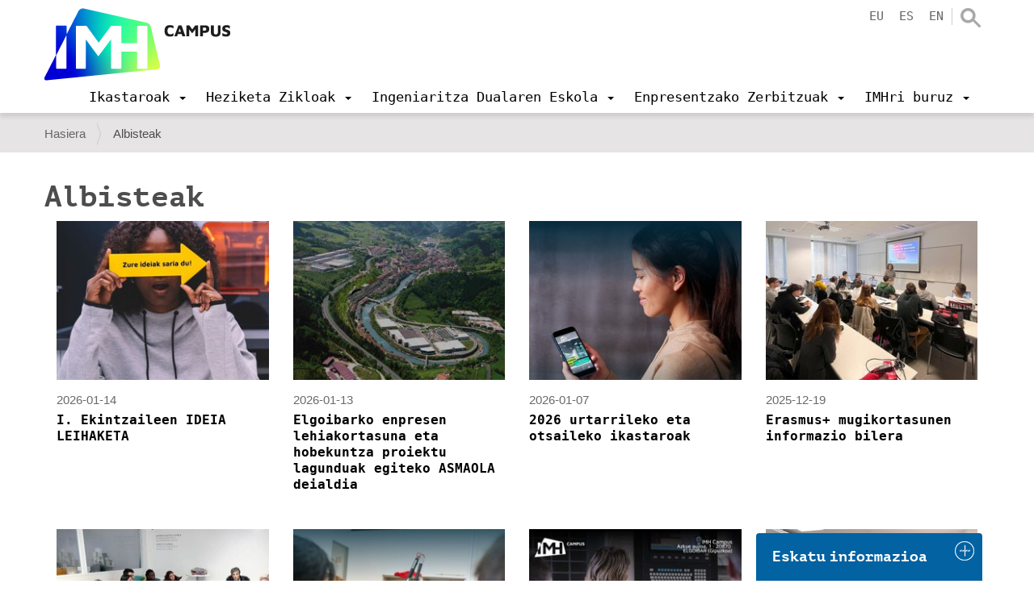

--- FILE ---
content_type: text/html;charset=utf-8
request_url: https://www.imh.eus/eu/albisteak?set_language=eu
body_size: 16642
content:
<!DOCTYPE html>
<html xmlns="http://www.w3.org/1999/xhtml" lang="eu" xml:lang="eu">

<head><meta http-equiv="Content-Type" content="text/html; charset=UTF-8" />
  <script src="https://consent.cookiefirst.com/sites/imh.eus-a65f80dc-bb72-4b65-b5aa-adf2a1a3447d/consent.js"></script>

  <!-- Google Tag Manager -->
  <script>(function (w, d, s, l, i) {
      w[l] = w[l] || []; w[l].push({
        'gtm.start':
          new Date().getTime(), event: 'gtm.js'
      }); var f = d.getElementsByTagName(s)[0],
        j = d.createElement(s), dl = l != 'dataLayer' ? '&l=' + l : ''; j.async = true; j.src =
          'https://www.googletagmanager.com/gtm.js?id=' + i + dl; f.parentNode.insertBefore(j, f);
    })(window, document, 'script', 'dataLayer', 'GTM-KDKNGPK');</script>
  <!-- End Google Tag Manager -->

  <!-- Google Tag Manager (noscript) -->
  <noscript><iframe src="https://www.googletagmanager.com/ns.html?id=GTM-KDKNGPK" height="0" width="0" style="display:none;visibility:hidden"></iframe></noscript>
  <!-- End Google Tag Manager (noscript) -->
  <title>Albisteak — IMH Campus</title>
  <link rel="shortcut icon" href="/++theme++imh-theme/favicons/imh-favicon.png" />
  <link rel="apple-touch-icon" sizes="180x180" href="/++theme++imh-theme/favicons/imh-apple-touch-icon.png" />
  <link rel="icon" type="image/png" sizes="32x32" href="/++theme++imh-theme/favicons/imh-favicon-32x32.png" />
  <link rel="icon" type="image/png" sizes="16x16" href="/++theme++imh-theme/favicons/imh-favicon-16x16.png" />
  <link rel="manifest" href="/++theme++imh-theme/favicons/imh-site.webmanifest" />
  <link rel="mask-icon" href="/++theme++imh-theme/favicons/imh-safari-pinned-tab.svg" color="#0000d4" />
  <meta name="msapplication-TileColor" content="#0000d4" />
  <meta name="theme-color" content="#ffffff" />
<meta name="DC.format" content="text/plain" /><meta name="DC.type" content="Bilduma" /><meta name="DC.date.valid_range" content="2018/03/05 - " /><meta name="DC.date.modified" content="2025-11-27T17:15:39+01:00" /><meta name="DC.date.created" content="2018-03-05T11:37:02+01:00" /><meta name="DC.language" content="eu" /><meta content="summary" name="twitter:card" /><meta content="IMH" property="og:site_name" /><meta content="Albisteak" property="og:title" /><meta content="website" property="og:type" /><meta content="" property="og:description" /><meta content="https://www.imh.eus/eu/albisteak" property="og:url" /><meta content="https://www.imh.eus/@@site-logo/IMH_Logoa_Campus_01_berdea_social.jpg" property="og:image" /><meta content="image/png" property="og:image:type" /><meta name="viewport" content="width=device-width, initial-scale=1.0" /><meta name="generator" content="Plone - http://plone.com" /><link rel="preload" href="/++theme++imh-theme/fonts/Cloud-Light.woff" as="font" type="font/woff" crossorigin="" /><link rel="preload" href="/++theme++imh-theme/fonts/Cloud-Bold.woff" as="font" type="font/woff" crossorigin="" /><link rel="canonical" href="https://www.imh.eus/eu/albisteak" /><link rel="alternate" href="https://www.imh.eus/eu/albisteak/aggregator/RSS" title="Albisteak - RSS 1.0" type="application/rss+xml" /><link rel="alternate" href="https://www.imh.eus/eu/albisteak/aggregator/rss.xml" title="Albisteak - RSS 2.0" type="application/rss+xml" /><link rel="alternate" href="https://www.imh.eus/eu/albisteak/aggregator/atom.xml" title="Albisteak - Atom" type="application/rss+xml" /><link rel="search" href="https://www.imh.eus/@@search" title="Bilatu webgunean" /><link rel="stylesheet" type="text/css" href="https://www.imh.eus/++plone++production/++unique++2019-04-05T16:07:15.237861/default.css" data-bundle="production" /><link rel="stylesheet" type="text/css" href="https://www.imh.eus/++resource++pp.client.plone/styles.css?version=2019-11-26%2000%3A00%3A00.000001" data-bundle="pp.client.plone" /><link rel="stylesheet" type="text/css" href="https://www.imh.eus//++theme++imh-theme/less/theme-compiled.css?v=16" data-bundle="diazo" /><script type="text/javascript">PORTAL_URL = 'https://www.imh.eus';</script><script type="text/javascript" src="https://www.imh.eus/++plone++production/++unique++2019-04-05T16:07:15.237861/default.js" data-bundle="production"></script><script type="text/javascript" src="https://www.imh.eus/++resource++pp.client.plone/local.js?version=2019-11-26%2000%3A00%3A00.000001" data-bundle="pp.client.plone"></script><script rel="preload" as="script" type="text/javascript" src="/++theme++imh-theme/js/customimh.js"></script><script type="text/javascript" rel="preload" as="script" async="" src="https://www.imh.eus/eu/notinlinecookiecuttr.js"></script></head>

<body id="visual-portal-wrapper" class="frontend icons-off portaltype-collection section-albisteak site-eu subsection-aggregator template-summary_view thumbs-on userrole-anonymous viewpermission-view" dir="ltr" data-i18ncatalogurl="https://www.imh.eus/plonejsi18n" data-view-url="https://www.imh.eus/eu/albisteak/aggregator" data-pat-livesearch="{&quot;minimumInputLength&quot;:3}" data-pat-plone-modal="{&quot;actionOptions&quot;: {&quot;displayInModal&quot;: false}}" data-portal-url="https://www.imh.eus" data-pat-pickadate="{&quot;date&quot;: {&quot;selectYears&quot;: 200}, &quot;time&quot;: {&quot;interval&quot;: 5 } }" data-base-url="https://www.imh.eus/eu/albisteak/aggregator"><section id="portal-toolbar"></section><div class="outer-wrapper">
    <header id="content-header" role="banner" class="navbar-fixed-top">
      <div class="container">
        
        <div id="portal-header">
    
  
    <a id="portal-logo" title="IMH Campus" href="https://www.imh.eus/eu">
      <img src="/++theme++imh-theme/img/logo_campus.png" alt="IMH" class="biglogo" title="IMH" />
    </a>
  
  
  


<ul id="portal-languageselector" class="hidden-xs">
  
    <li class="currentLanguage language-eu">
      <a href="https://www.imh.eus/@@multilingual-selector/c5e79c228b70438f82d3401e02882717/eu?set_language=eu" title="Euskara">eu</a>
    </li>
  
    <li class="language-es">
      <a href="https://www.imh.eus/@@multilingual-selector/c5e79c228b70438f82d3401e02882717/es?set_language=es" title="Español">es</a>
    </li>
  
    <li class="language-en">
      <a href="https://www.imh.eus/@@multilingual-selector/c5e79c228b70438f82d3401e02882717/en?set_language=en" title="English">en</a>
    </li>
  
</ul>

<div id="portal-searchbox" class="hidden-xs">
  <a class="search-link" href="https://www.imh.eus/eu/@@search"></a>
</div>

<div id="extra-logos">
  
  
</div>





</div>

      
        
        <div id="mainnavigation-wrapper">
          <div id="mainnavigation">

  <p class="hiddenStructure">Nabigazioa</p>
  <nav class="plone-navbar" id="portal-globalnav-wrapper">
    <div class="container">
      <div class="plone-navbar-header">
        <button type="button" class="plone-navbar-toggle" data-toggle="collapse" data-target="#portal-globalnav-collapse">
          <span class="sr-only">Toggle navigation</span>
          <span class="icon-bar"></span>
          <span class="icon-bar"></span>
          <span class="icon-bar"></span>
        </button>
      </div>

      <div class="plone-collapse plone-navbar-collapse" id="portal-globalnav-collapse">
        <div class="visible-xs">
          <ul id="portal-languageselector-mobile" class="row">
              
              <li class="currentLanguage language-eu col-xs-3">
                  <a href="https://www.imh.eus/@@multilingual-selector/c5e79c228b70438f82d3401e02882717/eu?set_language=eu" title="Euskara">
                      Euskara
                  </a>
              </li>
              
              <li class="language-es col-xs-3">
                  <a href="https://www.imh.eus/@@multilingual-selector/c5e79c228b70438f82d3401e02882717/es?set_language=es" title="Español">
                      Español
                  </a>
              </li>
              
              <li class="language-en col-xs-3">
                  <a href="https://www.imh.eus/@@multilingual-selector/c5e79c228b70438f82d3401e02882717/en?set_language=en" title="English">
                      English
                  </a>
              </li>
              
          </ul>
          <div id="portal-searchbox-mobile" class="row">

              <form id="searchGadget_form" action="https://www.imh.eus/eu/@@search" role="search" class="col-xs-12" data-pat-livesearch="ajaxUrl:https://www.imh.eus/eu/@@ajax-search">

                  <div class="LSBox">
                  <label class="hiddenStructure" for="searchGadget">Bilatu atarian</label>

                  <input name="SearchableText" type="text" size="18" id="searchGadget" title="Atarian bilatu" placeholder="Atarian bilatu" class="searchField" />

                  <input class="searchButton" type="submit" value="Bilatu" />

                  </div>
              </form>

          </div>
        </div>
        <a id="portal-logo" title="IMH Campus" class="hidden-xs smalllogo" style="display:none" href="https://www.imh.eus/eu">
           <img src="/++theme++imh-theme/img/logo_mobile.png" alt="" />
        </a>
        <ul class="plone-nav plone-navbar-nav" id="portal-globalnav">
            <li class="dropdown">
                <a class="dropdown-toggle" data-toggle="dropdown" data-target="#" role="menu" href="#">
                       <span>Ikastaroak</span>
                       <span class="caret"></span>
                </a>
                <div class="dropdown-menu"><h2><a data-val="6c4e7d6f052c4f0badead530d8ab09cd" href="https://www.imh.eus/eu/ikastaroak" data-linktype="internal">Ikastaroak</a></h2>
<p><img src="https://www.imh.eus/eu/irudiak/ikastaroak/ikastaroak_menua.jpg" data-linktype="image" title="Ikastaroetako menua" alt="Ikastaroetako menua" data-val="15da565c0ea1419e84125be5df38ab69" class="imgmenu" /></p>
<ul>
<li style="list-style-type: none;">
<ul>
<li><a data-val="6c4e7d6f052c4f0badead530d8ab09cd" href="https://www.imh.eus/eu/ikastaroak" data-linktype="internal">Ikastaro bilatzailea</a></li>
<li><a data-val="d954aba45e0b4ba587a4c9fc9b13aa6b" href="https://www.imh.eus/eu/ikastaroak/langabeentzat-lanbide-ikastaroak" data-linktype="internal">Langabeentzat ikastaroak</a></li>
<li><a data-val="480e02a22ad04b258c38238a6efd6b66" href="https://www.imh.eus/eu/ikastaroak/ikastaroak-neurrira" data-linktype="internal">Ikastaroak neurrira</a></li>
</ul>
</li>
</ul></div>

                <!-- <ul
                    class="dropdown-menu"
                    role="menu" tal:define="section_headers section_link/columns">

                    <li tal:repeat="section_header section_headers">
                        <span class="goiburua" tal:content="section_header/title"></span>

                        <ul tal:define="links section_header/links">
                          <li tal:repeat="link links">
                            <a tal:content="link/title" tal:attributes="href link/url"></a>
                          </li>
                        </ul>

                    </li>

                </ul> -->

            </li>
            <li class="dropdown">
                <a class="dropdown-toggle" data-toggle="dropdown" data-target="#" role="menu" href="#">
                       <span>Heziketa Zikloak</span>
                       <span class="caret"></span>
                </a>
                <div class="dropdown-menu"><h2><a data-val="138f7eeae6bd41daa9e26189c1f160f0" href="https://www.imh.eus/eu/heziketa-zikloak" data-linktype="internal">Heziketa Zikloak</a></h2>
<ul>
<li><a data-val="a99909b3fe3a404290290eac99991364" href="https://www.imh.eus/eu/heziketa-zikloak/goi-maila" data-linktype="internal"><span class="goiburua">Goi maila</span></a>
<ul>
<li><a data-val="2a7413cd0241409baeb349d09802321e" href="https://www.imh.eus/eu/heziketa-zikloak/goi-maila/fabrikazio-mekanikoko-diseinua" data-linktype="internal">Fabrikazio Mekanikoko Diseinua</a></li>
<li><a data-val="831e02b3ca6248dbadf3524785e99ebc" href="https://www.imh.eus/eu/heziketa-zikloak/goi-maila/fabrikazio-mekanikoko-produkzioaren-programazioa" data-linktype="internal">Fabrikazio Mekanikoko Produkzioaren Programazioa</a></li>
<li><a data-val="723d312e07824bb3bb1fab7d5fca0984" href="https://www.imh.eus/eu/heziketa-zikloak/goi-maila/mekatronika-industriala" data-linktype="internal">Mekatronika Industriala</a></li>
</ul>
<a data-val="6b814fe37c4549cba460d1ce2420a525" href="https://www.imh.eus/eu/heziketa-zikloak/erdi-maila" data-linktype="internal"><span class="goiburua">Erdi maila</span></a>
<ul>
<li><a data-val="634b400f1d394521b74ca0e919c88768" href="https://www.imh.eus/eu/heziketa-zikloak/erdi-maila/mekanizazioa" data-linktype="internal">Mekanizazioa</a></li>
<li><a data-val="88911fd7d57945e2b9eeb9afd282194d" href="https://www.imh.eus/eu/heziketa-zikloak/erdi-maila/mantentze-elektromekanikoa" data-linktype="internal">Mantentze-lan elektromekanikoa</a></li>
</ul>
</li>
<li><span class="goiburua">LH Espezializazioa</span><br />
<ul>
<li><a data-val="501490019f04497d928b914ac24b286c" href="https://www.imh.eus/eu/heziketa-zikloak/lanbide-heziketako-espezializazioak/fabrikazio-aditiboko-kurtsoa" data-linktype="internal">Fabrikazio Aditiboa</a></li>
<li><a data-val="7f57b2a981c54c06b0b028df6d9d99af" href="https://www.imh.eus/eu/heziketa-zikloak/lanbide-heziketako-espezializazioak/elkarlaneko-robotika" data-linktype="internal">Elkarlaneko Robotika (BERRIA)</a></li>
<li><a data-val="b8fbb551b37c44649e3c20089f3d2ced" href="https://www.imh.eus/eu/heziketa-zikloak/espezializazio-programak" data-linktype="internal">Espezializazio Programak</a></li>
</ul>
<a><span class="goiburua">Enpresekin lotura</span></a>
<ul>
<li><a data-val="e3a2ee059df54362affdc76bbc6f083a" href="https://www.imh.eus/eu/heziketa-zikloak/lanbide-heziketa-duala" data-linktype="internal">Formakuntza Duala</a></li>
<li><a data-val="39c26ca0e2a9480d887c287d4b9c1976" href="https://www.imh.eus/eu/heziketa-zikloak/erasmus-praktikak-atzerrian" data-linktype="internal">Praktikak atzerrian</a></li>
<li><a data-val="d7613cb6120a4f5b8b1b03fcc8ea25ca" href="https://www.imh.eus/eu/heziketa-zikloak/imhkide-lan-poltsa" data-linktype="internal">IMHKIDE/Lan poltsa</a></li>
</ul>
<a data-val="5efe7709eb50420f9c46d39896924c86" href="https://www.imh.eus/eu/heziketa-zikloak/metodologia-aurreratua" data-linktype="internal"><span class="goiburua">Metodologia berritzaileak</span></a></li>
<li><a><span class="goiburua">Informazio praktikoa</span></a>
<ul>
<li><a data-val="022e29ff7d9d455dbbc576b3081d326d" href="https://www.imh.eus/eu/heziketa-zikloak/informazio-saioak" data-linktype="internal">Informazio saioak</a></li>
<li><a data-val="a85d7f8ce976481d90a24ddfbafaffc0" href="https://www.imh.eus/eu/heziketa-zikloak/aurrematrikula-matrikula" data-linktype="internal">Aurrematrikula eta matrikula</a></li>
<li><a data-val="b41424d1731a4f378cea855c08a4ff9f" href="https://www.imh.eus/eu/heziketa-zikloak/imh-sariak" data-linktype="internal">IMH sariak</a></li>
</ul>
<a data-val="00e908a13f304a9da1241bba7d1390a0" href="https://www.imh.eus/eu/imh/korporatiboa/instalazioak-ekipamendua" data-linktype="internal"><span class="goiburua">Instalazio aurreratuak</span></a></li>
</ul></div>

                <!-- <ul
                    class="dropdown-menu"
                    role="menu" tal:define="section_headers section_link/columns">

                    <li tal:repeat="section_header section_headers">
                        <span class="goiburua" tal:content="section_header/title"></span>

                        <ul tal:define="links section_header/links">
                          <li tal:repeat="link links">
                            <a tal:content="link/title" tal:attributes="href link/url"></a>
                          </li>
                        </ul>

                    </li>

                </ul> -->

            </li>
            <li class="dropdown">
                <a class="dropdown-toggle" data-toggle="dropdown" data-target="#" role="menu" href="#">
                       <span>Ingeniaritza Dualaren Eskola</span>
                       <span class="caret"></span>
                </a>
                <div class="dropdown-menu"><h2><a data-val="81d1149de7674a44a49386ef8cc9c8c9" href="https://www.imh.eus/eu/ingeniaritza-duala" data-linktype="internal">Elgoibarko Ingeniaritza Dualaren Eskola</a></h2>
<ul>
<li><a data-val="de5a48f8213a4225b548dcdce2e191cd" href="https://www.imh.eus/eu/ingeniaritza-duala/gradu-duala" data-linktype="internal"><span class="goiburua">Prozesu eta Produktu Berrikuntzan Ingeniaritza Gradua</span></a>
<ul>
<li><a data-val="d55c4659615d40038f2226288a483240" href="https://www.imh.eus/eu/ingeniaritza-duala/gradu-duala/orientazio-eta-informazio-saioak" data-linktype="internal">Orientazio eta informazio saioak</a></li>
<li><a data-val="cef88301139143328a337593d530ed55" href="https://www.imh.eus/eu/ingeniaritza-duala/gradu-duala/izen-emate-eta-sarrera-prozesua" data-linktype="internal">Izen-emate eta sarrera prozesua</a></li>
<li><a data-val="75e7ec252c684bcfa0346c568b1e6d81" href="https://www.imh.eus/eu/ingeniaritza-duala/gradu-duala/matrikula" data-linktype="internal">Matrikula, bekak, baliozkotzeak</a></li>
<li><a href="https://info.imh.eus/ingeniaritza/#fp" data-linktype="external" data-val="https://info.imh.eus/ingeniaritza/#fp">2LH+3UNI</a></li>
<li><a data-val="308577e34aa145c49e07a1f95ce20db3" href="https://www.imh.eus/eu/ingeniaritza-duala/gradu-duala/ikasleen-mugikortasuna" data-linktype="internal">Atzerrian egonaldiak</a></li>
</ul>
</li>
<li><a data-val="e64db9f7539e438bacaf4ee3650f3834" href="https://www.imh.eus/eu/ingeniaritza-duala/masterra-industria-4-0" data-linktype="internal"><span class="goiburua">Digital Manufacturing Unibertsitate Masterra</span></a><br />
<ul>
<li><a data-val="82c6c0aac13a4e02bd50943b38b5fec2" href="https://www.imh.eus/eu/ingeniaritza-duala/masterra-industria-4-0/informazio-saio-azokak" data-linktype="internal">Orientazio eta informazio saioak</a></li>
<li><a data-val="5cb779a594224a5face0a1f656c6ab87" href="https://www.imh.eus/eu/ingeniaritza-duala/masterra-industria-4-0/izen-emate-matrikula" data-linktype="internal">Izen-ematea, sarrera prozesua, matrikula</a></li>
</ul>
<a data-val="1a27cd1b041e4d8dbc03c91f580ff6f9" href="https://www.imh.eus/eu/ingeniaritza-duala/berezko-tituluak/fabrikazio-aditiboa" data-linktype="internal"><span class="goiburua">Fabrikazio Aditiboko Unibertsitate Espezializazioa</span></a><br />
<ul>
<li><a data-val="17751af042fc40e2a87bb8d1430350bf" href="https://www.imh.eus/eu/ingeniaritza-duala/berezko-tituluak/fabrikazio-aditiboa/fa-informazio-saioak-izen-ematea" data-linktype="internal">Informazio Saioak</a></li>
</ul>
</li>
<li><a data-val="f51bb158937848f58ebd6d24284c4bc3" href="https://www.imh.eus/eu/ingeniaritza-duala/ingeniaritza-eskola" data-linktype="internal"><span class="goiburua">Unibertsitate Eskolari buruz</span></a><br />
<ul>
<li><a data-val="1d92122427bb407f93622810949e0d83" href="https://www.imh.eus/eu/ingeniaritza-duala/dualaren-bereizgarriak" data-linktype="internal">Eredu Duala (Unibertsitatea / Enpresa)</a></li>
<li><a data-val="42f9d7a490614d2b9b16f92e53de7110" href="https://www.imh.eus/eu/ingeniaritza-duala/laneratze-datuak" data-linktype="internal">Laneratze datuak</a></li>
<li><a data-val="d301c52e78a645b7b2ac39db9205af7f" href="https://www.imh.eus/eu/ingeniaritza-duala/dualaren-bereizgarriak/testigantzak" data-linktype="internal">Testigantzak</a></li>
<li><a data-val="f36075deb7f64c2c82924d126b1bdb98" href="https://www.imh.eus/eu/ingeniaritza-duala/dualaren-bereizgarriak/enpresa-kolaboratzaileak" data-linktype="internal">Enpresa kolaboratzaileak</a></li>
<li><a data-val="62aa9a93c69a44c2b146e520ee1c0206" href="https://www.imh.eus/eu/ingeniaritza-duala/gradu-duala/nazioarteko-harremanak" data-linktype="internal">Nazioarteko harremanak</a></li>
<li><a data-val="fc9efb5f05064f6a8645ed80db727785" href="https://www.imh.eus/eu/ingeniaritza-duala/tituluaren-emaitza-nagusiak" data-linktype="internal">Tituluaren emaitza nagusiak</a></li>
<li><a data-val="2821256cc8bf4b77920baff13a56b940" href="https://www.imh.eus/eu/ingeniaritza-duala/interes-taldeen-gogobetetzea" data-linktype="internal">Interes taldeen gogobetetzea</a></li>
</ul>
</li>
</ul></div>

                <!-- <ul
                    class="dropdown-menu"
                    role="menu" tal:define="section_headers section_link/columns">

                    <li tal:repeat="section_header section_headers">
                        <span class="goiburua" tal:content="section_header/title"></span>

                        <ul tal:define="links section_header/links">
                          <li tal:repeat="link links">
                            <a tal:content="link/title" tal:attributes="href link/url"></a>
                          </li>
                        </ul>

                    </li>

                </ul> -->

            </li>
            <li class="dropdown">
                <a class="dropdown-toggle" data-toggle="dropdown" data-target="#" role="menu" href="#">
                       <span>Enpresentzako Zerbitzuak</span>
                       <span class="caret"></span>
                </a>
                <div class="dropdown-menu"><h2><a data-val="fdd3825114f24618ab92077fce44f588" href="https://www.imh.eus/eu/enpresentzako-zerbitzuak" data-linktype="internal">Enpresentzako zerbitzuak</a></h2>
<ul>
<li>
<ul>
<li><a data-val="35e03ad1f7a843318b0f3f2d333ea861" href="https://www.imh.eus/eu/enpresentzako-zerbitzuak/ikasleak-enpresa-egonaldietan" data-linktype="internal">Talentu kaptazioa: Ikasleen egonaldiak enpresetan</a></li>
<li><a data-val="094dab24b8b84b84a87527f295a2c6c0" href="https://www.imh.eus/eu/enpresentzako-zerbitzuak/profesionalentzako-prestakuntza" data-linktype="internal">Profesionalentzako prestakuntza</a></li>
</ul>
</li>
<li>
<ul>
<li><a data-val="cd7c6726f2004fde8d9d022d46682a13" href="https://www.imh.eus/eu/enpresentzako-zerbitzuak/berrikuntza-hobekuntza-teknologikoa" data-linktype="internal">Berrikuntza-hobekuntza teknologikoa</a></li>
<li><a data-val="4011256abc8f49fc913c78d075a5e765" href="https://www.imh.eus/eu/imh/espazioen-alokairua" data-linktype="internal">Espazioen alokairua</a></li>
</ul>
</li>
<li>
<ul>
<li><a data-val="5a2710b7420a471a83a5486644fc9879" href="https://www.imh.eus/eu/enpresentzako-zerbitzuak/pertsonen-garapena-aholkularitza" data-linktype="internal">Pertsonen garapenerako aholkularitza</a></li>
<li><a data-val="0aac1d82b2664ebf96d0121266a08c2f" href="https://www.imh.eus/eu/enpresentzako-zerbitzuak/berrikuntza-hobekuntza-teknologikoa/tkgune-sarea" data-linktype="internal">Tkgune sarea</a></li>
</ul>
</li>
</ul></div>

                <!-- <ul
                    class="dropdown-menu"
                    role="menu" tal:define="section_headers section_link/columns">

                    <li tal:repeat="section_header section_headers">
                        <span class="goiburua" tal:content="section_header/title"></span>

                        <ul tal:define="links section_header/links">
                          <li tal:repeat="link links">
                            <a tal:content="link/title" tal:attributes="href link/url"></a>
                          </li>
                        </ul>

                    </li>

                </ul> -->

            </li>
            <li class="dropdown">
                <a class="dropdown-toggle" data-toggle="dropdown" data-target="#" role="menu" href="#">
                       <span>IMHri buruz</span>
                       <span class="caret"></span>
                </a>
                <div class="dropdown-menu"><h2 class="hidden-xs"><a data-val="04a7d109b84f4b458eafa61e760fdff8" href="https://www.imh.eus/eu/imh" data-linktype="internal">IMHri buruz</a></h2>
<ul>
<li><a data-val="78d006d235f14316be76f8a6e4b0f780" href="https://www.imh.eus/eu/imh/korporatiboa" data-linktype="internal"><span class="goiburua">Informazio Korporatiboa</span></a>
<ul>
<li><a data-val="781c27c7719f45968967f3e2ce14489b" href="https://www.imh.eus/eu/imh/korporatiboa/imh-campusen-lan-egin" data-linktype="internal">IMHn lan egin</a></li>
<li><a data-val="00e908a13f304a9da1241bba7d1390a0" href="https://www.imh.eus/eu/imh/korporatiboa/instalazioak-ekipamendua" data-linktype="internal">Instalazioak eta ekipamendua</a></li>
<li><a data-val="b6352593926e4558b0c4dbd2117609cd" href="https://www.imh.eus/eu/imh/korporatiboa/kudeaketaren-politika-integratua" data-linktype="internal">Sistema bateratuaren politika</a></li>
<li><a data-val="6c089d03e4e94f81b784b55dd5c33550" href="https://www.imh.eus/eu/imh/korporatiboa/kontratatzailearen-profila" data-linktype="internal">Kontratatzailearen profila</a></li>
<li><a data-val="3c386ed165bb4f37ad22818eba345245" href="https://www.imh.eus/eu/imh/korporatiboa/konpromiso-soziala-balioak" data-linktype="internal">Konpromiso soziala / Balioak</a></li>
</ul>
</li>
<li><a data-val="bb13bbe08b4f4ce6822bcc9db340a175" href="https://www.imh.eus/eu/imh/proiektuak" data-linktype="internal"><span class="goiburua">Proiektuak</span></a>
<ul>
<li><a data-val="bb13bbe08b4f4ce6822bcc9db340a175" href="https://www.imh.eus/eu/imh/proiektuak" data-linktype="internal">Europa</a></li>
<li><a data-val="69406b7cf6404c658f2f9b437d1a4102" href="https://www.imh.eus/eu/imh/proiektuak/nazioarteko-transferentzia-proiektuak" data-linktype="internal">Nazioartea</a></li>
<li><a data-val="bb13bbe08b4f4ce6822bcc9db340a175" href="https://www.imh.eus/eu/imh/proiektuak" data-linktype="internal">Ildo Estrategikoak</a></li>
</ul>
<a data-val="4011256abc8f49fc913c78d075a5e765" href="https://www.imh.eus/eu/imh/espazioen-alokairua" data-linktype="internal"><span class="goiburua">Espazioen alokairua</span></a><br /><a data-val="739085a4348f4943ba078259bc340f57" href="https://www.imh.eus/eu/imh/enplegu-agentzia-lan-poltsa" data-linktype="internal"><span class="goiburua">Enplegu Agentzia / Lan-poltsa</span></a></li>
<li><a data-val="5ba4aafa11424e6a900f749a6f4ef949" href="https://www.imh.eus/eu/imh/komunikazioa" data-linktype="internal"><span class="goiburua">Komunikazioa</span></a><br />
<ul>
<li><a data-val="6782d49067b94459a55a674f5cce3fc4" href="https://www.imh.eus/eu/imh/komunikazioa/jardunaldiak" data-linktype="internal">Jardunaldiak</a></li>
<li><a data-val="21b2ace099de44039a81aadfbbca6dd9" href="https://www.imh.eus/eu/albisteak" data-linktype="internal">Albisteak</a></li>
</ul>
<a data-val="7c64e1630e7b43ac868b49e1e9076c18" href="https://www.imh.eus/eu/imh/kontaktua" data-linktype="internal"><span class="goiburua">Kontaktua</span></a>
<ul>
<li><a data-val="42232da274fd4613b201d4b2c6b84fa9" href="https://www.imh.eus/eu/imh/kontaktua/bisitatu-imh-makina-erremintaren-museoa" data-linktype="internal">Eskatu bisita</a></li>
</ul>
</li>
</ul></div>

                <!-- <ul
                    class="dropdown-menu"
                    role="menu" tal:define="section_headers section_link/columns">

                    <li tal:repeat="section_header section_headers">
                        <span class="goiburua" tal:content="section_header/title"></span>

                        <ul tal:define="links section_header/links">
                          <li tal:repeat="link links">
                            <a tal:content="link/title" tal:attributes="href link/url"></a>
                          </li>
                        </ul>

                    </li>

                </ul> -->

            </li>
        </ul>
      </div>
    </div>
  </nav>


</div>
        </div>
      </div>
    </header>
    <div id="oharrak-container">
</div>
    <div id="above-content-wrapper">
      <section id="viewlet-above-content"><nav id="portal-breadcrumbs" class="plone-breadcrumb">
  <div class="container">
    <span id="breadcrumbs-you-are-here" class="hiddenStructure">Hemen zaude:</span>
    <ol aria-labelledby="breadcrumbs-you-are-here">
      <li id="breadcrumbs-home">
        <a href="https://www.imh.eus/eu">Hasiera</a>
      </li>
      <li id="breadcrumbs-1">
        
          
          <span id="breadcrumbs-current">Albisteak</span>
        
      </li>
    </ol>
  </div>
</nav>
</section>
    </div>
    <div id="carousel-content"></div>
    <div class="container">
      <div class="row">
        <aside id="global_statusmessage">
        

        <div> </div>
      </aside>
      </div>
      <main id="main-container" class="row row-offcanvas row-offcanvas-right" role="main">
        

    

    <div class="col-xs-12 col-sm-12">
      <div class="row">
        <div class="col-xs-12 col-sm-12">
          <article id="content">
                
                  <header>
                    <div id="viewlet-above-content-title"><span id="social-tags-body" style="display: none" itemscope="" itemtype="http://schema.org/WebPage">
  <span itemprop="name">Albisteak</span>
  <span itemprop="description"></span>
  <span itemprop="url">https://www.imh.eus/eu/albisteak</span>
  <span itemprop="image">https://www.imh.eus/@@site-logo/IMH_Logoa_Campus_01_berdea_social.jpg</span>
</span>
</div>
                    
                      <h1 class="documentFirstHeading">Albisteak</h1>
                    
                    <div id="viewlet-below-content-title"><div class="documentByLine">

  
</div>
</div>

                    
                      
                    
                  </header>

                  <section id="viewlet-above-content-body"></section>
                  <section id="content-core">
                    



  

  
    
      
        

      
            
              
        <div class="col-sm-3">
          <article class="News Item tileItem">
            <div class="article-element">



              <div class="tileImage">

                <a href="https://www.imh.eus/eu/albisteak/i-ekintzaileen-ideia-leihaketa">


                    <picture>

                          
                            
                              <source media="(min-width: 768px)" data-srcset="https://www.imh.eus/eu/albisteak/i-ekintzaileen-ideia-leihaketa/@@images/a9f8f559-4176-4f46-9f88-230c2adc6e51.jpeg"></source>
                              <source media="(min-width: 320px)" data-srcset="https://www.imh.eus/eu/albisteak/i-ekintzaileen-ideia-leihaketa/@@images/3f96512c-9625-41e6-9257-c877fd255238.jpeg"></source>
                              <img class="lazyload" data-src="https://www.imh.eus/eu/albisteak/i-ekintzaileen-ideia-leihaketa/@@images/a9f8f559-4176-4f46-9f88-230c2adc6e51.jpeg" />
                            
                          



                    </picture>


                  </a>
              </div>
              
                  <div id="viewlet-below-content-title"><div class="documentByLine">

  
    
      <span class="documentPublished">
        <span class="pat-moment" data-pat-moment="format:L;">
          2026/01/14 18:36:36 GMT+1
        </span>
      </span>
    
  
</div>
</div>
              
              <h3 class="tileHeadline">
                <a class="summary url" href="https://www.imh.eus/eu/albisteak/i-ekintzaileen-ideia-leihaketa" title="News Item">
                  I. Ekintzaileen IDEIA LEIHAKETA
                </a>
              </h3>

              <div class="visualClear"><!-- --></div>
            </div>



          </article>
        </div>
        
            
          
            
              
        <div class="col-sm-3">
          <article class="News Item tileItem">
            <div class="article-element">



              <div class="tileImage">

                <a href="https://www.imh.eus/eu/albisteak/elgoibarko-enpresen-lehiakortasuna-eta-hobekuntza-proiektuak-egiteko-asmaola-deialdia">


                    <picture>

                          
                            
                              <source media="(min-width: 768px)" data-srcset="https://www.imh.eus/eu/albisteak/elgoibarko-enpresen-lehiakortasuna-eta-hobekuntza-proiektuak-egiteko-asmaola-deialdia/@@images/c1528734-c999-4b4c-af66-55e1efb22f85.jpeg"></source>
                              <source media="(min-width: 320px)" data-srcset="https://www.imh.eus/eu/albisteak/elgoibarko-enpresen-lehiakortasuna-eta-hobekuntza-proiektuak-egiteko-asmaola-deialdia/@@images/c9b85bc2-8f73-431f-a9b1-13974582c1fa.jpeg"></source>
                              <img class="lazyload" data-src="https://www.imh.eus/eu/albisteak/elgoibarko-enpresen-lehiakortasuna-eta-hobekuntza-proiektuak-egiteko-asmaola-deialdia/@@images/c1528734-c999-4b4c-af66-55e1efb22f85.jpeg" />
                            
                          



                    </picture>


                  </a>
              </div>
              
                  <div id="viewlet-below-content-title"><div class="documentByLine">

  
    
      <span class="documentPublished">
        <span class="pat-moment" data-pat-moment="format:L;">
          2026/01/14 00:00:00 GMT+1
        </span>
      </span>
    
  
</div>
</div>
              
              <h3 class="tileHeadline">
                <a class="summary url" href="https://www.imh.eus/eu/albisteak/elgoibarko-enpresen-lehiakortasuna-eta-hobekuntza-proiektuak-egiteko-asmaola-deialdia" title="News Item">
                  Elgoibarko enpresen lehiakortasuna eta hobekuntza proiektu lagunduak egiteko ASMAOLA deialdia
                </a>
              </h3>

              <div class="visualClear"><!-- --></div>
            </div>



          </article>
        </div>
        
            
          
            
              
        <div class="col-sm-3">
          <article class="News Item tileItem">
            <div class="article-element">



              <div class="tileImage">

                <a href="https://www.imh.eus/eu/albisteak/ikastaroen-programazioa">


                    <picture>

                          
                            
                              <source media="(min-width: 768px)" data-srcset="https://www.imh.eus/eu/albisteak/ikastaroen-programazioa/@@images/118f7ba2-17d6-4325-a143-a6c0a935515c.jpeg"></source>
                              <source media="(min-width: 320px)" data-srcset="https://www.imh.eus/eu/albisteak/ikastaroen-programazioa/@@images/78f8afd0-7886-4800-88db-b8d42cdd78d5.jpeg"></source>
                              <img class="lazyload" data-src="https://www.imh.eus/eu/albisteak/ikastaroen-programazioa/@@images/118f7ba2-17d6-4325-a143-a6c0a935515c.jpeg" />
                            
                          



                    </picture>


                  </a>
              </div>
              
                  <div id="viewlet-below-content-title"><div class="documentByLine">

  
    
      <span class="documentPublished">
        <span class="pat-moment" data-pat-moment="format:L;">
          2026/01/07 16:10:00 GMT+1
        </span>
      </span>
    
  
</div>
</div>
              
              <h3 class="tileHeadline">
                <a class="summary url" href="https://www.imh.eus/eu/albisteak/ikastaroen-programazioa" title="News Item">
                  2026 urtarrileko eta otsaileko ikastaroak
                </a>
              </h3>

              <div class="visualClear"><!-- --></div>
            </div>



          </article>
        </div>
        
            
          
            
              
        <div class="col-sm-3">
          <article class="News Item tileItem">
            <div class="article-element">



              <div class="tileImage">

                <a href="https://www.imh.eus/eu/albisteak/erasmus-plus-mugikortasunen-informazio-bilera">


                    <picture>

                          
                            
                              <source media="(min-width: 768px)" data-srcset="https://www.imh.eus/eu/albisteak/erasmus-plus-mugikortasunen-informazio-bilera/@@images/24cdfb0c-8c91-4d52-80ce-0d18018e80e4.jpeg"></source>
                              <source media="(min-width: 320px)" data-srcset="https://www.imh.eus/eu/albisteak/erasmus-plus-mugikortasunen-informazio-bilera/@@images/61363522-7f15-4891-a943-4e7c470bcf1e.jpeg"></source>
                              <img class="lazyload" data-src="https://www.imh.eus/eu/albisteak/erasmus-plus-mugikortasunen-informazio-bilera/@@images/24cdfb0c-8c91-4d52-80ce-0d18018e80e4.jpeg" />
                            
                          



                    </picture>


                  </a>
              </div>
              
                  <div id="viewlet-below-content-title"><div class="documentByLine">

  
    
      <span class="documentPublished">
        <span class="pat-moment" data-pat-moment="format:L;">
          2025/12/19 10:48:00 GMT+1
        </span>
      </span>
    
  
</div>
</div>
              
              <h3 class="tileHeadline">
                <a class="summary url" href="https://www.imh.eus/eu/albisteak/erasmus-plus-mugikortasunen-informazio-bilera" title="News Item">
                  Erasmus+ mugikortasunen informazio bilera
                </a>
              </h3>

              <div class="visualClear"><!-- --></div>
            </div>



          </article>
        </div>
        
            
          
            
              
        <div class="col-sm-3">
          <article class="News Item tileItem">
            <div class="article-element">



              <div class="tileImage">

                <a href="https://www.imh.eus/eu/albisteak/berdintasun-txokoa-eta-berripapera">


                    <picture>

                          
                            
                              <source media="(min-width: 768px)" data-srcset="https://www.imh.eus/eu/albisteak/berdintasun-txokoa-eta-berripapera/@@images/ab2add59-521d-4f13-9733-219ea106e72c.jpeg"></source>
                              <source media="(min-width: 320px)" data-srcset="https://www.imh.eus/eu/albisteak/berdintasun-txokoa-eta-berripapera/@@images/854d7a3e-013e-41be-94a6-d66300e378d8.jpeg"></source>
                              <img class="lazyload" data-src="https://www.imh.eus/eu/albisteak/berdintasun-txokoa-eta-berripapera/@@images/ab2add59-521d-4f13-9733-219ea106e72c.jpeg" />
                            
                          



                    </picture>


                  </a>
              </div>
              
                  <div id="viewlet-below-content-title"><div class="documentByLine">

  
    
      <span class="documentPublished">
        <span class="pat-moment" data-pat-moment="format:L;">
          2025/12/18 11:25:00 GMT+1
        </span>
      </span>
    
  
</div>
</div>
              
              <h3 class="tileHeadline">
                <a class="summary url" href="https://www.imh.eus/eu/albisteak/berdintasun-txokoa-eta-berripapera" title="News Item">
                  Berdintasun Txokoa eta berripapera
                </a>
              </h3>

              <div class="visualClear"><!-- --></div>
            </div>



          </article>
        </div>
        
            
          
            
              
        <div class="col-sm-3">
          <article class="News Item tileItem">
            <div class="article-element">



              <div class="tileImage">

                <a href="https://www.imh.eus/eu/albisteak/metrologian-prestatu-eta-lan-egin-nahi-duzu">


                    <picture>

                          
                            
                              <source media="(min-width: 768px)" data-srcset="https://www.imh.eus/eu/albisteak/metrologian-prestatu-eta-lan-egin-nahi-duzu/@@images/ec223506-c9ab-4a16-a11d-b2f8c4d2c562.jpeg"></source>
                              <source media="(min-width: 320px)" data-srcset="https://www.imh.eus/eu/albisteak/metrologian-prestatu-eta-lan-egin-nahi-duzu/@@images/8d9f4e9c-be43-46bd-a280-630543e9908e.jpeg"></source>
                              <img class="lazyload" data-src="https://www.imh.eus/eu/albisteak/metrologian-prestatu-eta-lan-egin-nahi-duzu/@@images/ec223506-c9ab-4a16-a11d-b2f8c4d2c562.jpeg" />
                            
                          



                    </picture>


                  </a>
              </div>
              
                  <div id="viewlet-below-content-title"><div class="documentByLine">

  
    
      <span class="documentPublished">
        <span class="pat-moment" data-pat-moment="format:L;">
          2025/12/17 09:00:00 GMT+1
        </span>
      </span>
    
  
</div>
</div>
              
              <h3 class="tileHeadline">
                <a class="summary url" href="https://www.imh.eus/eu/albisteak/metrologian-prestatu-eta-lan-egin-nahi-duzu" title="News Item">
                  Metrologian prestatu eta lan egin nahi duzu?
                </a>
              </h3>

              <div class="visualClear"><!-- --></div>
            </div>



          </article>
        </div>
        
            
          
            
              
        <div class="col-sm-3">
          <article class="News Item tileItem">
            <div class="article-element">



              <div class="tileImage">

                <a href="https://www.imh.eus/eu/albisteak/imhn-lan-egiteko-eskaintza">


                    <picture>

                          
                            
                              <source media="(min-width: 768px)" data-srcset="https://www.imh.eus/eu/albisteak/imhn-lan-egiteko-eskaintza/@@images/160cae1a-4870-40e3-9c30-5fe01934a419.jpeg"></source>
                              <source media="(min-width: 320px)" data-srcset="https://www.imh.eus/eu/albisteak/imhn-lan-egiteko-eskaintza/@@images/e0388a57-82d2-4cdb-8559-565872c2c77e.jpeg"></source>
                              <img class="lazyload" data-src="https://www.imh.eus/eu/albisteak/imhn-lan-egiteko-eskaintza/@@images/160cae1a-4870-40e3-9c30-5fe01934a419.jpeg" />
                            
                          



                    </picture>


                  </a>
              </div>
              
                  <div id="viewlet-below-content-title"><div class="documentByLine">

  
    
      <span class="documentPublished">
        <span class="pat-moment" data-pat-moment="format:L;">
          2025/12/17 08:00:00 GMT+1
        </span>
      </span>
    
  
</div>
</div>
              
              <h3 class="tileHeadline">
                <a class="summary url" href="https://www.imh.eus/eu/albisteak/imhn-lan-egiteko-eskaintza" title="News Item">
                  IMH Campusen lan egiteko eskaintza: Mekanizazio arloko irakasle ikertzailea
                </a>
              </h3>

              <div class="visualClear"><!-- --></div>
            </div>



          </article>
        </div>
        
            
          
            
              
        <div class="col-sm-3">
          <article class="News Item tileItem">
            <div class="article-element">



              <div class="tileImage">

                <a href="https://www.imh.eus/eu/albisteak/rivertech-electronics-proiektua-2025eko-imh-ideia-industrial-ekintzailea">


                    <picture>

                          
                            
                              <source media="(min-width: 768px)" data-srcset="https://www.imh.eus/eu/albisteak/rivertech-electronics-proiektua-2025eko-imh-ideia-industrial-ekintzailea/@@images/d92fb7ae-c3ef-4caf-a9f3-f6a8f6b103d2.jpeg"></source>
                              <source media="(min-width: 320px)" data-srcset="https://www.imh.eus/eu/albisteak/rivertech-electronics-proiektua-2025eko-imh-ideia-industrial-ekintzailea/@@images/feddd30f-b35c-402a-9d9e-534fe36047c2.jpeg"></source>
                              <img class="lazyload" data-src="https://www.imh.eus/eu/albisteak/rivertech-electronics-proiektua-2025eko-imh-ideia-industrial-ekintzailea/@@images/d92fb7ae-c3ef-4caf-a9f3-f6a8f6b103d2.jpeg" />
                            
                          



                    </picture>


                  </a>
              </div>
              
                  <div id="viewlet-below-content-title"><div class="documentByLine">

  
    
      <span class="documentPublished">
        <span class="pat-moment" data-pat-moment="format:L;">
          2025/12/11 17:35:00 GMT+1
        </span>
      </span>
    
  
</div>
</div>
              
              <h3 class="tileHeadline">
                <a class="summary url" href="https://www.imh.eus/eu/albisteak/rivertech-electronics-proiektua-2025eko-imh-ideia-industrial-ekintzailea" title="News Item">
                  RiverTech ELECTRONICS proiektua, 2025eko IMH Ideia Industrial Ekintzailea
                </a>
              </h3>

              <div class="visualClear"><!-- --></div>
            </div>



          </article>
        </div>
        
            
          
            
              
        <div class="col-sm-3">
          <article class="News Item tileItem">
            <div class="article-element">



              <div class="tileImage">

                <a href="https://www.imh.eus/eu/albisteak/polipastoa-diseinu-mekanikoko-ikasleen-lehen-erronka">


                    <picture>

                          
                            
                              <source media="(min-width: 768px)" data-srcset="https://www.imh.eus/eu/albisteak/polipastoa-diseinu-mekanikoko-ikasleen-lehen-erronka/@@images/08c6b1f5-e873-4dfa-8fc2-0503b2b1a427.jpeg"></source>
                              <source media="(min-width: 320px)" data-srcset="https://www.imh.eus/eu/albisteak/polipastoa-diseinu-mekanikoko-ikasleen-lehen-erronka/@@images/be5fb213-8fd1-4d13-8fcc-d5cf578e17a6.jpeg"></source>
                              <img class="lazyload" data-src="https://www.imh.eus/eu/albisteak/polipastoa-diseinu-mekanikoko-ikasleen-lehen-erronka/@@images/08c6b1f5-e873-4dfa-8fc2-0503b2b1a427.jpeg" />
                            
                          



                    </picture>


                  </a>
              </div>
              
                  <div id="viewlet-below-content-title"><div class="documentByLine">

  
    
      <span class="documentPublished">
        <span class="pat-moment" data-pat-moment="format:L;">
          2025/12/10 12:01:00 GMT+1
        </span>
      </span>
    
  
</div>
</div>
              
              <h3 class="tileHeadline">
                <a class="summary url" href="https://www.imh.eus/eu/albisteak/polipastoa-diseinu-mekanikoko-ikasleen-lehen-erronka" title="News Item">
                  Polipastoa: Diseinu Mekanikoko ikasleen lehen erronka
                </a>
              </h3>

              <div class="visualClear"><!-- --></div>
            </div>



          </article>
        </div>
        
            
          
            
              
        <div class="col-sm-3">
          <article class="News Item tileItem">
            <div class="article-element">



              <div class="tileImage">

                <a href="https://www.imh.eus/eu/albisteak/mikrokredentziala-fabrikazio-prozesuen-automatizazioa">


                    <picture>

                          
                            
                              <source media="(min-width: 768px)" data-srcset="https://www.imh.eus/eu/albisteak/mikrokredentziala-fabrikazio-prozesuen-automatizazioa/@@images/16a486cc-885d-4f2a-8c3b-1ff2687a598d.jpeg"></source>
                              <source media="(min-width: 320px)" data-srcset="https://www.imh.eus/eu/albisteak/mikrokredentziala-fabrikazio-prozesuen-automatizazioa/@@images/54df50b6-d2c5-4624-90ba-2505ea9ac9ff.jpeg"></source>
                              <img class="lazyload" data-src="https://www.imh.eus/eu/albisteak/mikrokredentziala-fabrikazio-prozesuen-automatizazioa/@@images/16a486cc-885d-4f2a-8c3b-1ff2687a598d.jpeg" />
                            
                          



                    </picture>


                  </a>
              </div>
              
                  <div id="viewlet-below-content-title"><div class="documentByLine">

  
    
      <span class="documentPublished">
        <span class="pat-moment" data-pat-moment="format:L;">
          2025/12/09 11:13:16 GMT+1
        </span>
      </span>
    
  
</div>
</div>
              
              <h3 class="tileHeadline">
                <a class="summary url" href="https://www.imh.eus/eu/albisteak/mikrokredentziala-fabrikazio-prozesuen-automatizazioa" title="News Item">
                  MIKROKREDENTZIALA: Fabrikazio Prozesuen Automatizazioa
                </a>
              </h3>

              <div class="visualClear"><!-- --></div>
            </div>



          </article>
        </div>
        
            
          
            
              
        <div class="col-sm-3">
          <article class="News Item tileItem">
            <div class="article-element">



              <div class="tileImage">

                <a href="https://www.imh.eus/eu/albisteak/euskararen-eguna-imhn">


                    <picture>

                          
                            
                              <source media="(min-width: 768px)" data-srcset="https://www.imh.eus/eu/albisteak/euskararen-eguna-imhn/@@images/674732c5-4b5f-487d-a768-eb5bc63299de.jpeg"></source>
                              <source media="(min-width: 320px)" data-srcset="https://www.imh.eus/eu/albisteak/euskararen-eguna-imhn/@@images/579fa2d8-e481-446d-b5b5-05da4851d2a4.jpeg"></source>
                              <img class="lazyload" data-src="https://www.imh.eus/eu/albisteak/euskararen-eguna-imhn/@@images/674732c5-4b5f-487d-a768-eb5bc63299de.jpeg" />
                            
                          



                    </picture>


                  </a>
              </div>
              
                  <div id="viewlet-below-content-title"><div class="documentByLine">

  
    
      <span class="documentPublished">
        <span class="pat-moment" data-pat-moment="format:L;">
          2025/12/03 12:00:00 GMT+1
        </span>
      </span>
    
  
</div>
</div>
              
              <h3 class="tileHeadline">
                <a class="summary url" href="https://www.imh.eus/eu/albisteak/euskararen-eguna-imhn" title="News Item">
                  Euskararen Eguna IMHn
                </a>
              </h3>

              <div class="visualClear"><!-- --></div>
            </div>



          </article>
        </div>
        
            
          
            
              
        <div class="col-sm-3">
          <article class="News Item tileItem">
            <div class="article-element">



              <div class="tileImage">

                <a href="https://www.imh.eus/eu/albisteak/elkarlana-eta-inklusioa-ikasenpresa-esperientzia">


                    <picture>

                          
                            
                              <source media="(min-width: 768px)" data-srcset="https://www.imh.eus/eu/albisteak/elkarlana-eta-inklusioa-ikasenpresa-esperientzia/@@images/cea705ec-519e-4ea3-91a2-7e93fb3fa573.jpeg"></source>
                              <source media="(min-width: 320px)" data-srcset="https://www.imh.eus/eu/albisteak/elkarlana-eta-inklusioa-ikasenpresa-esperientzia/@@images/aadb79d2-4cf4-4651-8698-79e570ae78cd.jpeg"></source>
                              <img class="lazyload" data-src="https://www.imh.eus/eu/albisteak/elkarlana-eta-inklusioa-ikasenpresa-esperientzia/@@images/cea705ec-519e-4ea3-91a2-7e93fb3fa573.jpeg" />
                            
                          



                    </picture>


                  </a>
              </div>
              
                  <div id="viewlet-below-content-title"><div class="documentByLine">

  
    
      <span class="documentPublished">
        <span class="pat-moment" data-pat-moment="format:L;">
          2025/11/27 17:25:13 GMT+1
        </span>
      </span>
    
  
</div>
</div>
              
              <h3 class="tileHeadline">
                <a class="summary url" href="https://www.imh.eus/eu/albisteak/elkarlana-eta-inklusioa-ikasenpresa-esperientzia" title="News Item">
                  Elkarlana eta Inklusioa: Ikasenpresa Esperientzia
                </a>
              </h3>

              <div class="visualClear"><!-- --></div>
            </div>



          </article>
        </div>
        
            
          
            
              
        <div class="col-sm-3">
          <article class="News Item tileItem">
            <div class="article-element">



              <div class="tileImage">

                <a href="https://www.imh.eus/eu/albisteak/azaroak-25-genero-indarkeriaren-kontrako-eguna">


                    <picture>

                          
                            
                              <source media="(min-width: 768px)" data-srcset="https://www.imh.eus/eu/albisteak/azaroak-25-genero-indarkeriaren-kontrako-eguna/@@images/b748e1b6-209d-4400-be4f-51831d95a8e7.jpeg"></source>
                              <source media="(min-width: 320px)" data-srcset="https://www.imh.eus/eu/albisteak/azaroak-25-genero-indarkeriaren-kontrako-eguna/@@images/e3d57d74-5c3c-42b4-b0d1-5269ac17c5f5.jpeg"></source>
                              <img class="lazyload" data-src="https://www.imh.eus/eu/albisteak/azaroak-25-genero-indarkeriaren-kontrako-eguna/@@images/b748e1b6-209d-4400-be4f-51831d95a8e7.jpeg" />
                            
                          



                    </picture>


                  </a>
              </div>
              
                  <div id="viewlet-below-content-title"><div class="documentByLine">

  
    
      <span class="documentPublished">
        <span class="pat-moment" data-pat-moment="format:L;">
          2025/11/25 11:00:00 GMT+1
        </span>
      </span>
    
  
</div>
</div>
              
              <h3 class="tileHeadline">
                <a class="summary url" href="https://www.imh.eus/eu/albisteak/azaroak-25-genero-indarkeriaren-kontrako-eguna" title="News Item">
                  Azaroak 25: Genero indarkeriaren kontrako eguna
                </a>
              </h3>

              <div class="visualClear"><!-- --></div>
            </div>



          </article>
        </div>
        
            
          
            
              
        <div class="col-sm-3">
          <article class="News Item tileItem">
            <div class="article-element">



              <div class="tileImage">

                <a href="https://www.imh.eus/eu/albisteak/haas-beka-fabrikazioko-68-ikasleentzat">


                    <picture>

                          
                            
                              <source media="(min-width: 768px)" data-srcset="https://www.imh.eus/eu/albisteak/haas-beka-fabrikazioko-68-ikasleentzat/@@images/2d3a1b9c-0996-45b9-b28a-0e43176dc906.jpeg"></source>
                              <source media="(min-width: 320px)" data-srcset="https://www.imh.eus/eu/albisteak/haas-beka-fabrikazioko-68-ikasleentzat/@@images/7d9a5975-8754-48bc-b5d9-864448b11dd7.jpeg"></source>
                              <img class="lazyload" data-src="https://www.imh.eus/eu/albisteak/haas-beka-fabrikazioko-68-ikasleentzat/@@images/2d3a1b9c-0996-45b9-b28a-0e43176dc906.jpeg" />
                            
                          



                    </picture>


                  </a>
              </div>
              
                  <div id="viewlet-below-content-title"><div class="documentByLine">

  
    
      <span class="documentPublished">
        <span class="pat-moment" data-pat-moment="format:L;">
          2025/11/21 12:12:00 GMT+1
        </span>
      </span>
    
  
</div>
</div>
              
              <h3 class="tileHeadline">
                <a class="summary url" href="https://www.imh.eus/eu/albisteak/haas-beka-fabrikazioko-68-ikasleentzat" title="News Item">
                  Haas Beka Fabrikazioko 68 ikasleentzat
                </a>
              </h3>

              <div class="visualClear"><!-- --></div>
            </div>



          </article>
        </div>
        
            
          
            
              
        <div class="col-sm-3">
          <article class="News Item tileItem">
            <div class="article-element">



              <div class="tileImage">

                <a href="https://www.imh.eus/eu/albisteak/vlf4eu-proiektua-aurkeztu-dugu-nazioarteko-yml-topaketan">


                    <picture>

                          
                            
                              <source media="(min-width: 768px)" data-srcset="https://www.imh.eus/eu/albisteak/vlf4eu-proiektua-aurkeztu-dugu-nazioarteko-yml-topaketan/@@images/6c377774-520e-4b56-9de4-f25a47369411.jpeg"></source>
                              <source media="(min-width: 320px)" data-srcset="https://www.imh.eus/eu/albisteak/vlf4eu-proiektua-aurkeztu-dugu-nazioarteko-yml-topaketan/@@images/3f0e91f5-1982-4d0d-99d9-7a2001fbc71f.jpeg"></source>
                              <img class="lazyload" data-src="https://www.imh.eus/eu/albisteak/vlf4eu-proiektua-aurkeztu-dugu-nazioarteko-yml-topaketan/@@images/6c377774-520e-4b56-9de4-f25a47369411.jpeg" />
                            
                          



                    </picture>


                  </a>
              </div>
              
                  <div id="viewlet-below-content-title"><div class="documentByLine">

  
    
      <span class="documentPublished">
        <span class="pat-moment" data-pat-moment="format:L;">
          2025/11/20 17:25:42 GMT+1
        </span>
      </span>
    
  
</div>
</div>
              
              <h3 class="tileHeadline">
                <a class="summary url" href="https://www.imh.eus/eu/albisteak/vlf4eu-proiektua-aurkeztu-dugu-nazioarteko-yml-topaketan" title="News Item">
                  VLF4eu proiektua nazioarteko YML topaketan
                </a>
              </h3>

              <div class="visualClear"><!-- --></div>
            </div>



          </article>
        </div>
        
            
          
            
              
        <div class="col-sm-3">
          <article class="News Item tileItem">
            <div class="article-element">



              <div class="tileImage">

                <a href="https://www.imh.eus/eu/albisteak/diseinuko-ikaslek-herbereetan-cross-cultural-sailing-proiektuarekin">


                    <picture>

                          
                            
                              <source media="(min-width: 768px)" data-srcset="https://www.imh.eus/eu/albisteak/diseinuko-ikaslek-herbereetan-cross-cultural-sailing-proiektuarekin/@@images/fd195a0f-8ef6-4724-b6b3-e6a6bbb55aab.jpeg"></source>
                              <source media="(min-width: 320px)" data-srcset="https://www.imh.eus/eu/albisteak/diseinuko-ikaslek-herbereetan-cross-cultural-sailing-proiektuarekin/@@images/83eec3d3-5555-4bd2-8aaa-db2520ccc099.jpeg"></source>
                              <img class="lazyload" data-src="https://www.imh.eus/eu/albisteak/diseinuko-ikaslek-herbereetan-cross-cultural-sailing-proiektuarekin/@@images/fd195a0f-8ef6-4724-b6b3-e6a6bbb55aab.jpeg" />
                            
                          



                    </picture>


                  </a>
              </div>
              
                  <div id="viewlet-below-content-title"><div class="documentByLine">

  
    
      <span class="documentPublished">
        <span class="pat-moment" data-pat-moment="format:L;">
          2025/11/18 09:46:00 GMT+1
        </span>
      </span>
    
  
</div>
</div>
              
              <h3 class="tileHeadline">
                <a class="summary url" href="https://www.imh.eus/eu/albisteak/diseinuko-ikaslek-herbereetan-cross-cultural-sailing-proiektuarekin" title="News Item">
                  Diseinuko ikaslek Herbereetan Cross Cultural Sailing proiektuarekin
                </a>
              </h3>

              <div class="visualClear"><!-- --></div>
            </div>



          </article>
        </div>
        
            
          
            
              
        <div class="col-sm-3">
          <article class="News Item tileItem">
            <div class="article-element">



              <div class="tileImage">

                <a href="https://www.imh.eus/eu/albisteak/imh-campuseko-unibertsitate-graduazio-ekitaldia-argazkiak-eta-bideoa-2025-11-14">


                    <picture>

                          
                            
                              <source media="(min-width: 768px)" data-srcset="https://www.imh.eus/eu/albisteak/imh-campuseko-unibertsitate-graduazio-ekitaldia-argazkiak-eta-bideoa-2025-11-14/@@images/28f83d1c-6ef1-458e-9502-739265df2cc6.jpeg"></source>
                              <source media="(min-width: 320px)" data-srcset="https://www.imh.eus/eu/albisteak/imh-campuseko-unibertsitate-graduazio-ekitaldia-argazkiak-eta-bideoa-2025-11-14/@@images/626aa263-1683-4e5f-8e1c-38d6b13aff15.jpeg"></source>
                              <img class="lazyload" data-src="https://www.imh.eus/eu/albisteak/imh-campuseko-unibertsitate-graduazio-ekitaldia-argazkiak-eta-bideoa-2025-11-14/@@images/28f83d1c-6ef1-458e-9502-739265df2cc6.jpeg" />
                            
                          



                    </picture>


                  </a>
              </div>
              
                  <div id="viewlet-below-content-title"><div class="documentByLine">

  
    
      <span class="documentPublished">
        <span class="pat-moment" data-pat-moment="format:L;">
          2025/11/15 00:05:00 GMT+1
        </span>
      </span>
    
  
</div>
</div>
              
              <h3 class="tileHeadline">
                <a class="summary url" href="https://www.imh.eus/eu/albisteak/imh-campuseko-unibertsitate-graduazio-ekitaldia-argazkiak-eta-bideoa-2025-11-14" title="News Item">
                  IMH Campuseko unibertsitate graduazio ekitaldia: argazkiak eta bideoa. 2025-11-14
                </a>
              </h3>

              <div class="visualClear"><!-- --></div>
            </div>



          </article>
        </div>
        
            
          
            
              
        <div class="col-sm-3">
          <article class="News Item tileItem">
            <div class="article-element">



              <div class="tileImage">

                <a href="https://www.imh.eus/eu/albisteak/gipuzkoa-ireki-proiektua-nazioarteko-talentu-teknikoa-erakartzea">


                    <picture>

                          
                            
                              <source media="(min-width: 768px)" data-srcset="https://www.imh.eus/eu/albisteak/gipuzkoa-ireki-proiektua-nazioarteko-talentu-teknikoa-erakartzea/@@images/e40006a2-9f8d-44a7-a6f6-92c183db8464.jpeg"></source>
                              <source media="(min-width: 320px)" data-srcset="https://www.imh.eus/eu/albisteak/gipuzkoa-ireki-proiektua-nazioarteko-talentu-teknikoa-erakartzea/@@images/aba9ed8b-d6f1-4e92-8fb5-6b9e4367209a.jpeg"></source>
                              <img class="lazyload" data-src="https://www.imh.eus/eu/albisteak/gipuzkoa-ireki-proiektua-nazioarteko-talentu-teknikoa-erakartzea/@@images/e40006a2-9f8d-44a7-a6f6-92c183db8464.jpeg" />
                            
                          



                    </picture>


                  </a>
              </div>
              
                  <div id="viewlet-below-content-title"><div class="documentByLine">

  
    
      <span class="documentPublished">
        <span class="pat-moment" data-pat-moment="format:L;">
          2025/11/14 11:37:00 GMT+1
        </span>
      </span>
    
  
</div>
</div>
              
              <h3 class="tileHeadline">
                <a class="summary url" href="https://www.imh.eus/eu/albisteak/gipuzkoa-ireki-proiektua-nazioarteko-talentu-teknikoa-erakartzea" title="News Item">
                  GIPUZKOA IREKI: Nazioarteko talentu teknikoa erakartzen
                </a>
              </h3>

              <div class="visualClear"><!-- --></div>
            </div>



          </article>
        </div>
        
            
          
            
              
        <div class="col-sm-3">
          <article class="News Item tileItem">
            <div class="article-element">



              <div class="tileImage">

                <a href="https://www.imh.eus/eu/albisteak/cofablab4-0-proiektua-iti-mirandako-ikasleen-bisita">


                    <picture>

                          
                            
                              <source media="(min-width: 768px)" data-srcset="https://www.imh.eus/eu/albisteak/cofablab4-0-proiektua-iti-mirandako-ikasleen-bisita/@@images/5407045a-7435-4840-9a78-8e4861a90447.jpeg"></source>
                              <source media="(min-width: 320px)" data-srcset="https://www.imh.eus/eu/albisteak/cofablab4-0-proiektua-iti-mirandako-ikasleen-bisita/@@images/a971027d-ac48-4584-af50-c05c4c9c915e.jpeg"></source>
                              <img class="lazyload" data-src="https://www.imh.eus/eu/albisteak/cofablab4-0-proiektua-iti-mirandako-ikasleen-bisita/@@images/5407045a-7435-4840-9a78-8e4861a90447.jpeg" />
                            
                          



                    </picture>


                  </a>
              </div>
              
                  <div id="viewlet-below-content-title"><div class="documentByLine">

  
    
      <span class="documentPublished">
        <span class="pat-moment" data-pat-moment="format:L;">
          2025/11/12 10:51:00 GMT+1
        </span>
      </span>
    
  
</div>
</div>
              
              <h3 class="tileHeadline">
                <a class="summary url" href="https://www.imh.eus/eu/albisteak/cofablab4-0-proiektua-iti-mirandako-ikasleen-bisita" title="News Item">
                  CoFabLab4.0 proiektua: ITI Mirandako ikasleen bisita
                </a>
              </h3>

              <div class="visualClear"><!-- --></div>
            </div>



          </article>
        </div>
        
            
          
            
              
        <div class="col-sm-3">
          <article class="News Item tileItem">
            <div class="article-element">



              <div class="tileImage">

                <a href="https://www.imh.eus/eu/albisteak/finlandiako-kari-irakaslearen-egonaldia-imh-n">


                    <picture>

                          
                            
                              <source media="(min-width: 768px)" data-srcset="https://www.imh.eus/eu/albisteak/finlandiako-kari-irakaslearen-egonaldia-imh-n/@@images/23696571-0635-4956-a9d9-3e87cf87cba4.jpeg"></source>
                              <source media="(min-width: 320px)" data-srcset="https://www.imh.eus/eu/albisteak/finlandiako-kari-irakaslearen-egonaldia-imh-n/@@images/d998f621-2852-4679-b4d2-9d53ea000e57.jpeg"></source>
                              <img class="lazyload" data-src="https://www.imh.eus/eu/albisteak/finlandiako-kari-irakaslearen-egonaldia-imh-n/@@images/23696571-0635-4956-a9d9-3e87cf87cba4.jpeg" />
                            
                          



                    </picture>


                  </a>
              </div>
              
                  <div id="viewlet-below-content-title"><div class="documentByLine">

  
    
      <span class="documentPublished">
        <span class="pat-moment" data-pat-moment="format:L;">
          2025/11/04 18:01:00 GMT+1
        </span>
      </span>
    
  
</div>
</div>
              
              <h3 class="tileHeadline">
                <a class="summary url" href="https://www.imh.eus/eu/albisteak/finlandiako-kari-irakaslearen-egonaldia-imh-n" title="News Item">
                  Finlandiako Kari irakaslearen egonaldia IMHn
                </a>
              </h3>

              <div class="visualClear"><!-- --></div>
            </div>



          </article>
        </div>
        
            
          
            
              
        <div class="col-sm-3">
          <article class="News Item tileItem">
            <div class="article-element">



              <div class="tileImage">

                <a href="https://www.imh.eus/eu/albisteak/milintronik-erronka-wearecobotsmetal2025-jardunaldian">


                    <picture>

                          
                            
                              <source media="(min-width: 768px)" data-srcset="https://www.imh.eus/eu/albisteak/milintronik-erronka-wearecobotsmetal2025-jardunaldian/@@images/a968c490-13f0-4af5-bf18-2046f67a85c5.jpeg"></source>
                              <source media="(min-width: 320px)" data-srcset="https://www.imh.eus/eu/albisteak/milintronik-erronka-wearecobotsmetal2025-jardunaldian/@@images/71c1e4ba-4c74-4a99-b694-5788a4107337.jpeg"></source>
                              <img class="lazyload" data-src="https://www.imh.eus/eu/albisteak/milintronik-erronka-wearecobotsmetal2025-jardunaldian/@@images/a968c490-13f0-4af5-bf18-2046f67a85c5.jpeg" />
                            
                          



                    </picture>


                  </a>
              </div>
              
                  <div id="viewlet-below-content-title"><div class="documentByLine">

  
    
      <span class="documentPublished">
        <span class="pat-moment" data-pat-moment="format:L;">
          2025/10/28 13:47:57 GMT+1
        </span>
      </span>
    
  
</div>
</div>
              
              <h3 class="tileHeadline">
                <a class="summary url" href="https://www.imh.eus/eu/albisteak/milintronik-erronka-wearecobotsmetal2025-jardunaldian" title="News Item">
                  Milintronik erronka WeAreCobotsMetal2025 jardunaldian
                </a>
              </h3>

              <div class="visualClear"><!-- --></div>
            </div>



          </article>
        </div>
        
            
          
            
              
        <div class="col-sm-3">
          <article class="News Item tileItem">
            <div class="article-element">



              <div class="tileImage">

                <a href="https://www.imh.eus/eu/albisteak/remaket-proiektua-urrunetik-konektatuta-lh-berritzen">


                    <picture>

                          
                            
                              <source media="(min-width: 768px)" data-srcset="https://www.imh.eus/eu/albisteak/remaket-proiektua-urrunetik-konektatuta-lh-berritzen/@@images/975370a8-e7f2-45a6-a122-a383536adfa9.jpeg"></source>
                              <source media="(min-width: 320px)" data-srcset="https://www.imh.eus/eu/albisteak/remaket-proiektua-urrunetik-konektatuta-lh-berritzen/@@images/d233592f-00d0-4957-8bcc-64e9cb658816.jpeg"></source>
                              <img class="lazyload" data-src="https://www.imh.eus/eu/albisteak/remaket-proiektua-urrunetik-konektatuta-lh-berritzen/@@images/975370a8-e7f2-45a6-a122-a383536adfa9.jpeg" />
                            
                          



                    </picture>


                  </a>
              </div>
              
                  <div id="viewlet-below-content-title"><div class="documentByLine">

  
    
      <span class="documentPublished">
        <span class="pat-moment" data-pat-moment="format:L;">
          2025/10/27 18:37:12 GMT+1
        </span>
      </span>
    
  
</div>
</div>
              
              <h3 class="tileHeadline">
                <a class="summary url" href="https://www.imh.eus/eu/albisteak/remaket-proiektua-urrunetik-konektatuta-lh-berritzen" title="News Item">
                  ReMaKET proiektua: Urrunetik konektatuta, LH berritzen!
                </a>
              </h3>

              <div class="visualClear"><!-- --></div>
            </div>



          </article>
        </div>
        
            
          
            
              
        <div class="col-sm-3">
          <article class="News Item tileItem">
            <div class="article-element">



              <div class="tileImage">

                <a href="https://www.imh.eus/eu/albisteak/langabetuentzako-ikastaroak">


                    <picture>

                          
                            
                              <source media="(min-width: 768px)" data-srcset="https://www.imh.eus/eu/albisteak/langabetuentzako-ikastaroak/@@images/f0a65b38-ee1b-4ac1-9b1c-ca24889c01aa.jpeg"></source>
                              <source media="(min-width: 320px)" data-srcset="https://www.imh.eus/eu/albisteak/langabetuentzako-ikastaroak/@@images/d2af707d-60c5-4f2c-8639-f3107fc3c52b.jpeg"></source>
                              <img class="lazyload" data-src="https://www.imh.eus/eu/albisteak/langabetuentzako-ikastaroak/@@images/f0a65b38-ee1b-4ac1-9b1c-ca24889c01aa.jpeg" />
                            
                          



                    </picture>


                  </a>
              </div>
              
                  <div id="viewlet-below-content-title"><div class="documentByLine">

  
    
      <span class="documentPublished">
        <span class="pat-moment" data-pat-moment="format:L;">
          2025/10/21 11:40:00 GMT+1
        </span>
      </span>
    
  
</div>
</div>
              
              <h3 class="tileHeadline">
                <a class="summary url" href="https://www.imh.eus/eu/albisteak/langabetuentzako-ikastaroak" title="News Item">
                  Langabetuentzako ikastaroak
                </a>
              </h3>

              <div class="visualClear"><!-- --></div>
            </div>



          </article>
        </div>
        
            
          
            
              
        <div class="col-sm-3">
          <article class="News Item tileItem">
            <div class="article-element">



              <div class="tileImage">

                <a href="https://www.imh.eus/eu/albisteak/lanbide-heziketako-irakasle-taldeari-zuzendutako-trebakuntza">


                    <picture>

                          
                            
                              <source media="(min-width: 768px)" data-srcset="https://www.imh.eus/eu/albisteak/lanbide-heziketako-irakasle-taldeari-zuzendutako-trebakuntza/@@images/ac84f304-edbf-43f5-9d61-3c0fa347eab9.jpeg"></source>
                              <source media="(min-width: 320px)" data-srcset="https://www.imh.eus/eu/albisteak/lanbide-heziketako-irakasle-taldeari-zuzendutako-trebakuntza/@@images/fe69a5e3-f869-4e99-9837-eb8070fb3774.jpeg"></source>
                              <img class="lazyload" data-src="https://www.imh.eus/eu/albisteak/lanbide-heziketako-irakasle-taldeari-zuzendutako-trebakuntza/@@images/ac84f304-edbf-43f5-9d61-3c0fa347eab9.jpeg" />
                            
                          



                    </picture>


                  </a>
              </div>
              
                  <div id="viewlet-below-content-title"><div class="documentByLine">

  
    
      <span class="documentPublished">
        <span class="pat-moment" data-pat-moment="format:L;">
          2025/10/20 07:30:00 GMT+1
        </span>
      </span>
    
  
</div>
</div>
              
              <h3 class="tileHeadline">
                <a class="summary url" href="https://www.imh.eus/eu/albisteak/lanbide-heziketako-irakasle-taldeari-zuzendutako-trebakuntza" title="News Item">
                  Lanbide Heziketako irakasle taldeari zuzendutako trebakuntza
                </a>
              </h3>

              <div class="visualClear"><!-- --></div>
            </div>



          </article>
        </div>
        
            
          
            
              
        <div class="col-sm-3">
          <article class="News Item tileItem">
            <div class="article-element">



              <div class="tileImage">

                <a href="https://www.imh.eus/eu/albisteak/herbehereetako-eta-lhii-imhko-ikasleak-elkartu-ditu-201ccross-cultural-sailing201d-proiektuak">


                    <picture>

                          
                            
                              <source media="(min-width: 768px)" data-srcset="https://www.imh.eus/eu/albisteak/herbehereetako-eta-lhii-imhko-ikasleak-elkartu-ditu-201ccross-cultural-sailing201d-proiektuak/@@images/16c0c76e-993f-493e-93e0-090487ca42ab.jpeg"></source>
                              <source media="(min-width: 320px)" data-srcset="https://www.imh.eus/eu/albisteak/herbehereetako-eta-lhii-imhko-ikasleak-elkartu-ditu-201ccross-cultural-sailing201d-proiektuak/@@images/f67570fc-8441-4d9d-bc3e-dd139654339f.jpeg"></source>
                              <img class="lazyload" data-src="https://www.imh.eus/eu/albisteak/herbehereetako-eta-lhii-imhko-ikasleak-elkartu-ditu-201ccross-cultural-sailing201d-proiektuak/@@images/16c0c76e-993f-493e-93e0-090487ca42ab.jpeg" />
                            
                          



                    </picture>


                  </a>
              </div>
              
                  <div id="viewlet-below-content-title"><div class="documentByLine">

  
    
      <span class="documentPublished">
        <span class="pat-moment" data-pat-moment="format:L;">
          2025/10/17 16:15:00 GMT+1
        </span>
      </span>
    
  
</div>
</div>
              
              <h3 class="tileHeadline">
                <a class="summary url" href="https://www.imh.eus/eu/albisteak/herbehereetako-eta-lhii-imhko-ikasleak-elkartu-ditu-201ccross-cultural-sailing201d-proiektuak" title="News Item">
                  Herbehereetako eta LHII IMHko ikasleak elkartu ditu “Cross Cultural Sailing” proiektuak
                </a>
              </h3>

              <div class="visualClear"><!-- --></div>
            </div>



          </article>
        </div>
        
            
          
            
              
        <div class="col-sm-3">
          <article class="News Item tileItem">
            <div class="article-element">



              <div class="tileImage">

                <a href="https://www.imh.eus/eu/albisteak/ikastaroak-neurrira-enpresentzat">


                    <picture>

                          
                            
                              <source media="(min-width: 768px)" data-srcset="https://www.imh.eus/eu/albisteak/ikastaroak-neurrira-enpresentzat/@@images/6530b934-d820-4430-bb47-be9150b1c17f.jpeg"></source>
                              <source media="(min-width: 320px)" data-srcset="https://www.imh.eus/eu/albisteak/ikastaroak-neurrira-enpresentzat/@@images/f85f203d-61e2-45ff-9c49-6c761eece8c7.jpeg"></source>
                              <img class="lazyload" data-src="https://www.imh.eus/eu/albisteak/ikastaroak-neurrira-enpresentzat/@@images/6530b934-d820-4430-bb47-be9150b1c17f.jpeg" />
                            
                          



                    </picture>


                  </a>
              </div>
              
                  <div id="viewlet-below-content-title"><div class="documentByLine">

  
    
      <span class="documentPublished">
        <span class="pat-moment" data-pat-moment="format:L;">
          2025/10/07 20:29:00 GMT+1
        </span>
      </span>
    
  
</div>
</div>
              
              <h3 class="tileHeadline">
                <a class="summary url" href="https://www.imh.eus/eu/albisteak/ikastaroak-neurrira-enpresentzat" title="News Item">
                  Ikastaroak neurrira enpresentzat
                </a>
              </h3>

              <div class="visualClear"><!-- --></div>
            </div>



          </article>
        </div>
        
            
          
            
              
        <div class="col-sm-3">
          <article class="News Item tileItem">
            <div class="article-element">



              <div class="tileImage">

                <a href="https://www.imh.eus/eu/albisteak/hurrengo-ikastaroak">


                    <picture>

                          
                            
                              <source media="(min-width: 768px)" data-srcset="https://www.imh.eus/eu/albisteak/hurrengo-ikastaroak/@@images/3e03b347-f2b1-4f1b-bd74-2132e0ef1a5c.jpeg"></source>
                              <source media="(min-width: 320px)" data-srcset="https://www.imh.eus/eu/albisteak/hurrengo-ikastaroak/@@images/0a08e6f3-4ee1-4715-83ec-d6534eab2002.jpeg"></source>
                              <img class="lazyload" data-src="https://www.imh.eus/eu/albisteak/hurrengo-ikastaroak/@@images/3e03b347-f2b1-4f1b-bd74-2132e0ef1a5c.jpeg" />
                            
                          



                    </picture>


                  </a>
              </div>
              
                  <div id="viewlet-below-content-title"><div class="documentByLine">

  
    
      <span class="documentPublished">
        <span class="pat-moment" data-pat-moment="format:L;">
          2025/10/07 15:20:00 GMT+1
        </span>
      </span>
    
  
</div>
</div>
              
              <h3 class="tileHeadline">
                <a class="summary url" href="https://www.imh.eus/eu/albisteak/hurrengo-ikastaroak" title="News Item">
                  Hurrengo ikastaroak ONLINE: IMH Campus ikasgela birtuala
                </a>
              </h3>

              <div class="visualClear"><!-- --></div>
            </div>



          </article>
        </div>
        
            
          
            
              
        <div class="col-sm-3">
          <article class="News Item tileItem">
            <div class="article-element">



              <div class="tileImage">

                <a href="https://www.imh.eus/eu/albisteak/ikasprod-proiektua-techtour-jardunaldian">


                    <picture>

                          
                            
                              <source media="(min-width: 768px)" data-srcset="https://www.imh.eus/eu/albisteak/ikasprod-proiektua-techtour-jardunaldian/@@images/48ade3a3-f1aa-47dd-a757-296b6e683bff.jpeg"></source>
                              <source media="(min-width: 320px)" data-srcset="https://www.imh.eus/eu/albisteak/ikasprod-proiektua-techtour-jardunaldian/@@images/b84e279d-beda-4f12-b305-8b496ecc181d.jpeg"></source>
                              <img class="lazyload" data-src="https://www.imh.eus/eu/albisteak/ikasprod-proiektua-techtour-jardunaldian/@@images/48ade3a3-f1aa-47dd-a757-296b6e683bff.jpeg" />
                            
                          



                    </picture>


                  </a>
              </div>
              
                  <div id="viewlet-below-content-title"><div class="documentByLine">

  
    
      <span class="documentPublished">
        <span class="pat-moment" data-pat-moment="format:L;">
          2025/10/02 09:30:00 GMT+1
        </span>
      </span>
    
  
</div>
</div>
              
              <h3 class="tileHeadline">
                <a class="summary url" href="https://www.imh.eus/eu/albisteak/ikasprod-proiektua-techtour-jardunaldian" title="News Item">
                  IKASprod proiektua TechTour jardunaldian
                </a>
              </h3>

              <div class="visualClear"><!-- --></div>
            </div>



          </article>
        </div>
        
            
          
            
              
        <div class="col-sm-3">
          <article class="News Item tileItem">
            <div class="article-element">



              <div class="tileImage">

                <a href="https://www.imh.eus/eu/albisteak/125-urteko-ibilbide-oparoa-elgoibarko-lanbide-heziketarentzat">


                    <picture>

                          
                            
                              <source media="(min-width: 768px)" data-srcset="https://www.imh.eus/eu/albisteak/125-urteko-ibilbide-oparoa-elgoibarko-lanbide-heziketarentzat/@@images/dc417537-328b-48a7-ba52-cb1b4703a713.jpeg"></source>
                              <source media="(min-width: 320px)" data-srcset="https://www.imh.eus/eu/albisteak/125-urteko-ibilbide-oparoa-elgoibarko-lanbide-heziketarentzat/@@images/f39c6978-bdf8-451c-914e-e02af24ea5ab.jpeg"></source>
                              <img class="lazyload" data-src="https://www.imh.eus/eu/albisteak/125-urteko-ibilbide-oparoa-elgoibarko-lanbide-heziketarentzat/@@images/dc417537-328b-48a7-ba52-cb1b4703a713.jpeg" />
                            
                          



                    </picture>


                  </a>
              </div>
              
                  <div id="viewlet-below-content-title"><div class="documentByLine">

  
    
      <span class="documentPublished">
        <span class="pat-moment" data-pat-moment="format:L;">
          2025/09/19 09:28:00 GMT+1
        </span>
      </span>
    
  
</div>
</div>
              
              <h3 class="tileHeadline">
                <a class="summary url" href="https://www.imh.eus/eu/albisteak/125-urteko-ibilbide-oparoa-elgoibarko-lanbide-heziketarentzat" title="News Item">
                  125 urteko ibilbide oparoa Elgoibarko lanbide heziketarentzat
                </a>
              </h3>

              <div class="visualClear"><!-- --></div>
            </div>



          </article>
        </div>
        
            
          
            
              
        <div class="col-sm-3">
          <article class="News Item tileItem">
            <div class="article-element">



              <div class="tileImage">

                <a href="https://www.imh.eus/eu/albisteak/addicomp-proiektua-1">


                    <picture>

                          
                            
                              <source media="(min-width: 768px)" data-srcset="https://www.imh.eus/eu/albisteak/addicomp-proiektua-1/@@images/59b4674d-c111-4d00-9d52-62933ef3c71a.jpeg"></source>
                              <source media="(min-width: 320px)" data-srcset="https://www.imh.eus/eu/albisteak/addicomp-proiektua-1/@@images/ec7f627b-b203-4ec9-86fe-6d3a059a73e8.jpeg"></source>
                              <img class="lazyload" data-src="https://www.imh.eus/eu/albisteak/addicomp-proiektua-1/@@images/59b4674d-c111-4d00-9d52-62933ef3c71a.jpeg" />
                            
                          



                    </picture>


                  </a>
              </div>
              
                  <div id="viewlet-below-content-title"><div class="documentByLine">

  
    
      <span class="documentPublished">
        <span class="pat-moment" data-pat-moment="format:L;">
          2025/09/18 15:55:00 GMT+1
        </span>
      </span>
    
  
</div>
</div>
              
              <h3 class="tileHeadline">
                <a class="summary url" href="https://www.imh.eus/eu/albisteak/addicomp-proiektua-1" title="News Item">
                  ADDICOMP proiektua
                </a>
              </h3>

              <div class="visualClear"><!-- --></div>
            </div>



          </article>
        </div>
        
            
          
    

        

    <!-- Navigation -->


  <nav class="pagination">

    <ul>

      
      

      
      

      
      

      
      

      
      <li class="active">
        <span>1</span>
      </li>

      
      <li>
        <a href="https://www.imh.eus/eu/albisteak?b_start:int=30&amp;set_language=eu">2</a>
      </li>
      <li>
        <a href="https://www.imh.eus/eu/albisteak?b_start:int=60&amp;set_language=eu">3</a>
      </li>
      <li>
        <a href="https://www.imh.eus/eu/albisteak?b_start:int=90&amp;set_language=eu">4</a>
      </li>
      <li>
        <a href="https://www.imh.eus/eu/albisteak?b_start:int=120&amp;set_language=eu">5</a>
      </li>
      <li>
        <a href="https://www.imh.eus/eu/albisteak?b_start:int=150&amp;set_language=eu">6</a>
      </li>
      <li>
        <a href="https://www.imh.eus/eu/albisteak?b_start:int=180&amp;set_language=eu">7</a>
      </li>

      
      <li class="disabled">
        <span>...</span>
      </li>

      
      <li class="last">
        <a href="https://www.imh.eus/eu/albisteak?b_start:int=990&amp;set_language=eu">34</a>
      </li>

      
      <li class="next">
        <a href="https://www.imh.eus/eu/albisteak?b_start:int=30&amp;set_language=eu">
          Hurrengo 30 elementuak
          »
        </a>
      </li>
    </ul>

  </nav>






      

      
        
      

    
  



                  </section>
                  <section id="viewlet-below-content-body">



    <div class="visualClear"><!-- --></div>

    <div class="documentActions">
        

        

    </div>

</section>
                
              </article>
        </div>
        <footer>
          <div class="col-sm-8 col-xs-12 col-sm-push-2">
            <div id="viewlet-below-content">


</div>
          </div>
        </footer>
      </div>
    </div>
  
        <div id="static-content-menu" class="col-lg-10 col-lg-offset-1"></div>
        <div id="column1-container"></div>
        <div id="column2-container"></div>
      </main>
      <!--/row-->
    </div>
    <!--/container-->
  </div><!--/outer-wrapper --><div id="contactform-footer">


  <div id="contactclose" class="hidden">
    <a href="javascript:return False">
      <img class="pull-right" src="/++theme++imh-theme/img/contactclose.png" alt="Close button" style="width:24px;height:24px" />
    </a>
    <h3 class="contactformviewlet-footer-title"><a href="javascript:return False">Eskatu informazioa</a></h3>
  </div>
  <div id="contactopen">
    <a href="javascript:return False">
      <img class="pull-right" src="/++theme++imh-theme/img/contactopen.png" alt="Open button" style="width:24px;height:24px;" />
    </a>
    <h3 class="contactformviewlet-footer-title"><a href="javascript:return False">Eskatu informazioa</a></h3>
  </div>
  <div class="contact-form-text">
    <p>Informazio gehiago nahi duzu?<br /> Jar zaitez gurekin harremanetan<br /> <a href="tel:943744132">943 74 41 32</a></p>
<p>edo bete formulario hau mesedez.</p>
  </div>
  <script async="" defer="defer" src="https://www.google.com/recaptcha/api.js?hl=eu"></script>

<form id="contactform2" action="https://www.imh.eus/eu/albisteak/aggregator/contactformmacro?path=" method="post" enctype="multipart/form-data">
  <div id="html_element"></div>
  <input required="required" class="form-control" id="name" name="name" placeholder="Izena" type="text" />
  <input required="required" class="form-control" id="surnames" name="surnames" placeholder="Abizenak" type="text" />
  
  <input required="required" class="form-control" id="telephone" name="telephone" placeholder="Telefonoa" minlength="9" type="text" />
  <input required="required" class="form-control" id="email" name="email" placeholder="E-posta" type="email" />
  <select required="required" id="topic" class="selectpicker" name="topic">
    <option value="">Gaia</option>
    <option value="ikastaroak">Ikastaroak</option>
    <option value="heziketa-zikloak">Heziketa Zikloak</option>
    <option value="ingenieritza-duala">Ingeniaritza Dualaren Eskola</option>
    <option value="enpresentzako-zerbitzuak">Enpresentzako Zerbitzuak</option>
    <option value="bestelakoak">Bestelakoak</option>
  </select>

  <textarea required="required" class="form-control" id="comment" name="comment" cols="10" rows="3">
    
  </textarea>

  <div class="checkbox">
    <label>
      <input type="checkbox" value="gdpr" name="gdpr" id="gdpr" required="" />
      
        <p>Irakurri eta onartzen ditut
          <a href="/eu/imh/korporatiboa/lege-baldintzak/pribatutasun-politika" data-linktype="internal">datuen
            babeserako IMH-ren baldintzak</a>
        </p>
      
      
      
    </label>
  </div>

  <div id="enrollform-controls">
    <div class="g-recaptcha" data-sitekey="6LfB7joUAAAAACaI4vxlJrYXtO0fFquHFrYc7HtA" data-size="invisible" data-callback="submitMyForm"></div>
    <button name="contactform-button" class="btn btn btn-primary" type="submit">Bidali</button>
  </div>
  <script>
    var myForm = $("#contactform2");

    function submitMyForm() {
      myForm.trigger("submit", [true]);
    }

    $(function () {
      myForm.on("submit", function (e, skipRecaptcha) {
        if (skipRecaptcha) {
          return;
        }
        e.preventDefault();
        grecaptcha.execute();
      });
    });
  </script>
</form>
  <script type="text/javascript">
    $( document ).ready(function() {
      $('#contactform-footer #contactform2').hide();
      $('#contactform-footer .contact-form-text').hide();
      $( "#contactclose" ).click(function() {
        $( "#contactform-footer #contactform2" ).toggle( "slow" );
        $('#contactform-footer .contact-form-text').toggle( "slow" );
        $( "#contactopen" ).show();
        $( "#contactclose" ).hide();
      });
      $( "#contactopen" ).click(function() {
        $( "#contactform-footer #contactform2" ).toggle( "slow" );
          $('#contactform-footer .contact-form-text').toggle( "slow" );
        $( "#contactclose" ).show();
        $("#contactclose").removeClass("hidden");
        $( "#contactopen" ).hide();
      });
    });
  </script>




</div><footer id="portal-footer-wrapper" role="contentinfo">
    <div class="container" id="portal-footer">
        <ul class="footer-share-icons pull-right">
  <li>
    <a class="addthis_button_facebook at300b" href="https://www.facebook.com/ImhCampus" title="IMH Facebook">
      <img src="/++theme++imh-theme/img/i_facebook.png" alt="IMH Facebook" />
    </a>
  </li>
  <li>
    <a class="addthis_button_twitter at300b" href="https://twitter.com/ImhCampus" title="IMH Twitter">
      <img src="/++theme++imh-theme/img/i_twitter.png" alt="IMH Twitter" />
    </a>
  </li>
  <li>
    <a class="addthis_button_instagram at300b" title="IMH Instagram" href="https://www.instagram.com/imhcampus/">
      <img src="/++theme++imh-theme/img/i_instagram.png" alt="IMH Instagram" />
    </a>
  </li>
  <li>
    <a class="addthis_button_linkedin at300b" title="IMH Linkedin" href="https://www.linkedin.com/school/imhcampus">
      <img src="/++theme++imh-theme/img/i_linkedin.png" alt="IMH LinkedIn" />
    </a>
  </li>

  <li>
    <a class="addthis_button_youtube at300b" title="IMH Youtube" href="https://www.youtube.com/c/imhcampus">
      <img src="/++theme++imh-theme/img/i_youtube.png" alt="IMH YouTube" />
    </a>
  </li>
  <li>
    <a class="" title="IMH Tiktok" href="https://www.tiktok.com/@imhcampus">
      <img src="/++theme++imh-theme/img/i_tiktok.png" alt="IMH Tiktok" />
    </a>
  </li>
</ul>

<div class="row">
	<div class="col-xs-12">
		
<div class="portletWrapper" id="portletwrapper-706c6f6e652e666f6f746572706f72746c6574730a636f6e746578740a2f506c6f6e652f65750a666f6f74657272612d6575736b6172617a" data-portlethash="706c6f6e652e666f6f746572706f72746c6574730a636f6e746578740a2f506c6f6e652f65750a666f6f74657272612d6575736b6172617a"><div class="portletStaticText portlet-static-footerra-euskaraz"><h3>IMH Campus</h3>
<p><a data-val="7c64e1630e7b43ac868b49e1e9076c18" href="https://www.imh.eus/eu/imh/kontaktua" data-linktype="internal" class="location">Nola heldu</a> <br />Azkue auzoa 1 · Posta kutxa 48 · E-20870 Elgoibar · Gipuzkoa<br />Tel.: <a href="tel:+34943744132" data-linktype="external" data-val="tel:+34943744132">+34 943 74 41 32</a> · <a href="mailto:imh@imh.eus?subject=IMH webgunetik mezua" data-linktype="email" data-val="imh@imh.eus" data-subject="IMH webgunetik mezua">imh@imh.eus</a> · GPS: <a href="https://goo.gl/maps/dgWzEHtWrRJ2" data-linktype="external" data-val="https://goo.gl/maps/dgWzEHtWrRJ2">43.211483, -2.410533</a></p>
<ul>
<li style="text-align: left;"><a data-val="1d5d3b551fde4693b420af7ac7586bd0" href="https://www.imh.eus/eu/imh/korporatiboa/gardentasuna" data-linktype="internal">Gardentasuna</a></li>
<li style="text-align: left;"><a data-val="4eda3e2ddb47490e9b3c17e1dcf34954" href="https://www.imh.eus/eu/imh/korporatiboa/lege-baldintzak" data-linktype="internal">Lege baldintzak</a></li>
<li style="text-align: left;"><a data-val="https://www.imh.eus/eu/iradokizunak-erreklamazioak" href="https://www.imh.eus/eu/iradokizunak-erreklamazioak" data-linktype="external">Iradokizunak / Kexak</a></li>
<li style="text-align: left;"><a href="#" data-linktype="external" data-val="#">Emaitzak</a></li>
<li style="text-align: left;"><a href="https://legalcompliance.com.es/?id=c5a8477acd" data-linktype="external" data-val="https://legalcompliance.com.es/?id=c5a8477acd">Salaketa kanala</a></li>
</ul></div>


</div>

<div class="portletWrapper" id="portletwrapper-706c6f6e652e666f6f746572706f72746c6574730a636f6e746578740a2f506c6f6e650a616374696f6e73" data-portlethash="706c6f6e652e666f6f746572706f72746c6574730a636f6e746578740a2f506c6f6e650a616374696f6e73">

<aside class="portlet portletActions">

  
  <div class="portletContent">
    <ul class="actions-site_actions">
      
        <li class="portletItem">
          <a href="https://www.imh.eus/eu/sitemap">

            <span>Web mapa</span>

            

          </a>
        </li>
      
        <li class="portletItem">
          <a href="https://www.imh.eus/eu/accessibility-info">

            <span>Irisgarritasuna</span>

            

          </a>
        </li>
      
        <li class="portletItem">
          <a href="https://www.imh.eus/eu/contactform">

            <span>Kontaktua</span>

            

          </a>
        </li>
      
    </ul>
  </div>
</aside>

</div>


	</div>
</div>




      </div>
  </footer><div class="visible-xs">
    <div id="mobile-share-wrapper" style="display:none;">
      <div class="container">
        <div class="row"></div>
      </div>
    </div>
  </div></body>

</html>

--- FILE ---
content_type: text/html; charset=utf-8
request_url: https://www.google.com/recaptcha/api2/anchor?ar=1&k=6LfB7joUAAAAACaI4vxlJrYXtO0fFquHFrYc7HtA&co=aHR0cHM6Ly93d3cuaW1oLmV1czo0NDM.&hl=eu&v=PoyoqOPhxBO7pBk68S4YbpHZ&size=invisible&anchor-ms=20000&execute-ms=30000&cb=tqi2r1wot1g2
body_size: 49262
content:
<!DOCTYPE HTML><html dir="ltr" lang="eu"><head><meta http-equiv="Content-Type" content="text/html; charset=UTF-8">
<meta http-equiv="X-UA-Compatible" content="IE=edge">
<title>reCAPTCHA</title>
<style type="text/css">
/* cyrillic-ext */
@font-face {
  font-family: 'Roboto';
  font-style: normal;
  font-weight: 400;
  font-stretch: 100%;
  src: url(//fonts.gstatic.com/s/roboto/v48/KFO7CnqEu92Fr1ME7kSn66aGLdTylUAMa3GUBHMdazTgWw.woff2) format('woff2');
  unicode-range: U+0460-052F, U+1C80-1C8A, U+20B4, U+2DE0-2DFF, U+A640-A69F, U+FE2E-FE2F;
}
/* cyrillic */
@font-face {
  font-family: 'Roboto';
  font-style: normal;
  font-weight: 400;
  font-stretch: 100%;
  src: url(//fonts.gstatic.com/s/roboto/v48/KFO7CnqEu92Fr1ME7kSn66aGLdTylUAMa3iUBHMdazTgWw.woff2) format('woff2');
  unicode-range: U+0301, U+0400-045F, U+0490-0491, U+04B0-04B1, U+2116;
}
/* greek-ext */
@font-face {
  font-family: 'Roboto';
  font-style: normal;
  font-weight: 400;
  font-stretch: 100%;
  src: url(//fonts.gstatic.com/s/roboto/v48/KFO7CnqEu92Fr1ME7kSn66aGLdTylUAMa3CUBHMdazTgWw.woff2) format('woff2');
  unicode-range: U+1F00-1FFF;
}
/* greek */
@font-face {
  font-family: 'Roboto';
  font-style: normal;
  font-weight: 400;
  font-stretch: 100%;
  src: url(//fonts.gstatic.com/s/roboto/v48/KFO7CnqEu92Fr1ME7kSn66aGLdTylUAMa3-UBHMdazTgWw.woff2) format('woff2');
  unicode-range: U+0370-0377, U+037A-037F, U+0384-038A, U+038C, U+038E-03A1, U+03A3-03FF;
}
/* math */
@font-face {
  font-family: 'Roboto';
  font-style: normal;
  font-weight: 400;
  font-stretch: 100%;
  src: url(//fonts.gstatic.com/s/roboto/v48/KFO7CnqEu92Fr1ME7kSn66aGLdTylUAMawCUBHMdazTgWw.woff2) format('woff2');
  unicode-range: U+0302-0303, U+0305, U+0307-0308, U+0310, U+0312, U+0315, U+031A, U+0326-0327, U+032C, U+032F-0330, U+0332-0333, U+0338, U+033A, U+0346, U+034D, U+0391-03A1, U+03A3-03A9, U+03B1-03C9, U+03D1, U+03D5-03D6, U+03F0-03F1, U+03F4-03F5, U+2016-2017, U+2034-2038, U+203C, U+2040, U+2043, U+2047, U+2050, U+2057, U+205F, U+2070-2071, U+2074-208E, U+2090-209C, U+20D0-20DC, U+20E1, U+20E5-20EF, U+2100-2112, U+2114-2115, U+2117-2121, U+2123-214F, U+2190, U+2192, U+2194-21AE, U+21B0-21E5, U+21F1-21F2, U+21F4-2211, U+2213-2214, U+2216-22FF, U+2308-230B, U+2310, U+2319, U+231C-2321, U+2336-237A, U+237C, U+2395, U+239B-23B7, U+23D0, U+23DC-23E1, U+2474-2475, U+25AF, U+25B3, U+25B7, U+25BD, U+25C1, U+25CA, U+25CC, U+25FB, U+266D-266F, U+27C0-27FF, U+2900-2AFF, U+2B0E-2B11, U+2B30-2B4C, U+2BFE, U+3030, U+FF5B, U+FF5D, U+1D400-1D7FF, U+1EE00-1EEFF;
}
/* symbols */
@font-face {
  font-family: 'Roboto';
  font-style: normal;
  font-weight: 400;
  font-stretch: 100%;
  src: url(//fonts.gstatic.com/s/roboto/v48/KFO7CnqEu92Fr1ME7kSn66aGLdTylUAMaxKUBHMdazTgWw.woff2) format('woff2');
  unicode-range: U+0001-000C, U+000E-001F, U+007F-009F, U+20DD-20E0, U+20E2-20E4, U+2150-218F, U+2190, U+2192, U+2194-2199, U+21AF, U+21E6-21F0, U+21F3, U+2218-2219, U+2299, U+22C4-22C6, U+2300-243F, U+2440-244A, U+2460-24FF, U+25A0-27BF, U+2800-28FF, U+2921-2922, U+2981, U+29BF, U+29EB, U+2B00-2BFF, U+4DC0-4DFF, U+FFF9-FFFB, U+10140-1018E, U+10190-1019C, U+101A0, U+101D0-101FD, U+102E0-102FB, U+10E60-10E7E, U+1D2C0-1D2D3, U+1D2E0-1D37F, U+1F000-1F0FF, U+1F100-1F1AD, U+1F1E6-1F1FF, U+1F30D-1F30F, U+1F315, U+1F31C, U+1F31E, U+1F320-1F32C, U+1F336, U+1F378, U+1F37D, U+1F382, U+1F393-1F39F, U+1F3A7-1F3A8, U+1F3AC-1F3AF, U+1F3C2, U+1F3C4-1F3C6, U+1F3CA-1F3CE, U+1F3D4-1F3E0, U+1F3ED, U+1F3F1-1F3F3, U+1F3F5-1F3F7, U+1F408, U+1F415, U+1F41F, U+1F426, U+1F43F, U+1F441-1F442, U+1F444, U+1F446-1F449, U+1F44C-1F44E, U+1F453, U+1F46A, U+1F47D, U+1F4A3, U+1F4B0, U+1F4B3, U+1F4B9, U+1F4BB, U+1F4BF, U+1F4C8-1F4CB, U+1F4D6, U+1F4DA, U+1F4DF, U+1F4E3-1F4E6, U+1F4EA-1F4ED, U+1F4F7, U+1F4F9-1F4FB, U+1F4FD-1F4FE, U+1F503, U+1F507-1F50B, U+1F50D, U+1F512-1F513, U+1F53E-1F54A, U+1F54F-1F5FA, U+1F610, U+1F650-1F67F, U+1F687, U+1F68D, U+1F691, U+1F694, U+1F698, U+1F6AD, U+1F6B2, U+1F6B9-1F6BA, U+1F6BC, U+1F6C6-1F6CF, U+1F6D3-1F6D7, U+1F6E0-1F6EA, U+1F6F0-1F6F3, U+1F6F7-1F6FC, U+1F700-1F7FF, U+1F800-1F80B, U+1F810-1F847, U+1F850-1F859, U+1F860-1F887, U+1F890-1F8AD, U+1F8B0-1F8BB, U+1F8C0-1F8C1, U+1F900-1F90B, U+1F93B, U+1F946, U+1F984, U+1F996, U+1F9E9, U+1FA00-1FA6F, U+1FA70-1FA7C, U+1FA80-1FA89, U+1FA8F-1FAC6, U+1FACE-1FADC, U+1FADF-1FAE9, U+1FAF0-1FAF8, U+1FB00-1FBFF;
}
/* vietnamese */
@font-face {
  font-family: 'Roboto';
  font-style: normal;
  font-weight: 400;
  font-stretch: 100%;
  src: url(//fonts.gstatic.com/s/roboto/v48/KFO7CnqEu92Fr1ME7kSn66aGLdTylUAMa3OUBHMdazTgWw.woff2) format('woff2');
  unicode-range: U+0102-0103, U+0110-0111, U+0128-0129, U+0168-0169, U+01A0-01A1, U+01AF-01B0, U+0300-0301, U+0303-0304, U+0308-0309, U+0323, U+0329, U+1EA0-1EF9, U+20AB;
}
/* latin-ext */
@font-face {
  font-family: 'Roboto';
  font-style: normal;
  font-weight: 400;
  font-stretch: 100%;
  src: url(//fonts.gstatic.com/s/roboto/v48/KFO7CnqEu92Fr1ME7kSn66aGLdTylUAMa3KUBHMdazTgWw.woff2) format('woff2');
  unicode-range: U+0100-02BA, U+02BD-02C5, U+02C7-02CC, U+02CE-02D7, U+02DD-02FF, U+0304, U+0308, U+0329, U+1D00-1DBF, U+1E00-1E9F, U+1EF2-1EFF, U+2020, U+20A0-20AB, U+20AD-20C0, U+2113, U+2C60-2C7F, U+A720-A7FF;
}
/* latin */
@font-face {
  font-family: 'Roboto';
  font-style: normal;
  font-weight: 400;
  font-stretch: 100%;
  src: url(//fonts.gstatic.com/s/roboto/v48/KFO7CnqEu92Fr1ME7kSn66aGLdTylUAMa3yUBHMdazQ.woff2) format('woff2');
  unicode-range: U+0000-00FF, U+0131, U+0152-0153, U+02BB-02BC, U+02C6, U+02DA, U+02DC, U+0304, U+0308, U+0329, U+2000-206F, U+20AC, U+2122, U+2191, U+2193, U+2212, U+2215, U+FEFF, U+FFFD;
}
/* cyrillic-ext */
@font-face {
  font-family: 'Roboto';
  font-style: normal;
  font-weight: 500;
  font-stretch: 100%;
  src: url(//fonts.gstatic.com/s/roboto/v48/KFO7CnqEu92Fr1ME7kSn66aGLdTylUAMa3GUBHMdazTgWw.woff2) format('woff2');
  unicode-range: U+0460-052F, U+1C80-1C8A, U+20B4, U+2DE0-2DFF, U+A640-A69F, U+FE2E-FE2F;
}
/* cyrillic */
@font-face {
  font-family: 'Roboto';
  font-style: normal;
  font-weight: 500;
  font-stretch: 100%;
  src: url(//fonts.gstatic.com/s/roboto/v48/KFO7CnqEu92Fr1ME7kSn66aGLdTylUAMa3iUBHMdazTgWw.woff2) format('woff2');
  unicode-range: U+0301, U+0400-045F, U+0490-0491, U+04B0-04B1, U+2116;
}
/* greek-ext */
@font-face {
  font-family: 'Roboto';
  font-style: normal;
  font-weight: 500;
  font-stretch: 100%;
  src: url(//fonts.gstatic.com/s/roboto/v48/KFO7CnqEu92Fr1ME7kSn66aGLdTylUAMa3CUBHMdazTgWw.woff2) format('woff2');
  unicode-range: U+1F00-1FFF;
}
/* greek */
@font-face {
  font-family: 'Roboto';
  font-style: normal;
  font-weight: 500;
  font-stretch: 100%;
  src: url(//fonts.gstatic.com/s/roboto/v48/KFO7CnqEu92Fr1ME7kSn66aGLdTylUAMa3-UBHMdazTgWw.woff2) format('woff2');
  unicode-range: U+0370-0377, U+037A-037F, U+0384-038A, U+038C, U+038E-03A1, U+03A3-03FF;
}
/* math */
@font-face {
  font-family: 'Roboto';
  font-style: normal;
  font-weight: 500;
  font-stretch: 100%;
  src: url(//fonts.gstatic.com/s/roboto/v48/KFO7CnqEu92Fr1ME7kSn66aGLdTylUAMawCUBHMdazTgWw.woff2) format('woff2');
  unicode-range: U+0302-0303, U+0305, U+0307-0308, U+0310, U+0312, U+0315, U+031A, U+0326-0327, U+032C, U+032F-0330, U+0332-0333, U+0338, U+033A, U+0346, U+034D, U+0391-03A1, U+03A3-03A9, U+03B1-03C9, U+03D1, U+03D5-03D6, U+03F0-03F1, U+03F4-03F5, U+2016-2017, U+2034-2038, U+203C, U+2040, U+2043, U+2047, U+2050, U+2057, U+205F, U+2070-2071, U+2074-208E, U+2090-209C, U+20D0-20DC, U+20E1, U+20E5-20EF, U+2100-2112, U+2114-2115, U+2117-2121, U+2123-214F, U+2190, U+2192, U+2194-21AE, U+21B0-21E5, U+21F1-21F2, U+21F4-2211, U+2213-2214, U+2216-22FF, U+2308-230B, U+2310, U+2319, U+231C-2321, U+2336-237A, U+237C, U+2395, U+239B-23B7, U+23D0, U+23DC-23E1, U+2474-2475, U+25AF, U+25B3, U+25B7, U+25BD, U+25C1, U+25CA, U+25CC, U+25FB, U+266D-266F, U+27C0-27FF, U+2900-2AFF, U+2B0E-2B11, U+2B30-2B4C, U+2BFE, U+3030, U+FF5B, U+FF5D, U+1D400-1D7FF, U+1EE00-1EEFF;
}
/* symbols */
@font-face {
  font-family: 'Roboto';
  font-style: normal;
  font-weight: 500;
  font-stretch: 100%;
  src: url(//fonts.gstatic.com/s/roboto/v48/KFO7CnqEu92Fr1ME7kSn66aGLdTylUAMaxKUBHMdazTgWw.woff2) format('woff2');
  unicode-range: U+0001-000C, U+000E-001F, U+007F-009F, U+20DD-20E0, U+20E2-20E4, U+2150-218F, U+2190, U+2192, U+2194-2199, U+21AF, U+21E6-21F0, U+21F3, U+2218-2219, U+2299, U+22C4-22C6, U+2300-243F, U+2440-244A, U+2460-24FF, U+25A0-27BF, U+2800-28FF, U+2921-2922, U+2981, U+29BF, U+29EB, U+2B00-2BFF, U+4DC0-4DFF, U+FFF9-FFFB, U+10140-1018E, U+10190-1019C, U+101A0, U+101D0-101FD, U+102E0-102FB, U+10E60-10E7E, U+1D2C0-1D2D3, U+1D2E0-1D37F, U+1F000-1F0FF, U+1F100-1F1AD, U+1F1E6-1F1FF, U+1F30D-1F30F, U+1F315, U+1F31C, U+1F31E, U+1F320-1F32C, U+1F336, U+1F378, U+1F37D, U+1F382, U+1F393-1F39F, U+1F3A7-1F3A8, U+1F3AC-1F3AF, U+1F3C2, U+1F3C4-1F3C6, U+1F3CA-1F3CE, U+1F3D4-1F3E0, U+1F3ED, U+1F3F1-1F3F3, U+1F3F5-1F3F7, U+1F408, U+1F415, U+1F41F, U+1F426, U+1F43F, U+1F441-1F442, U+1F444, U+1F446-1F449, U+1F44C-1F44E, U+1F453, U+1F46A, U+1F47D, U+1F4A3, U+1F4B0, U+1F4B3, U+1F4B9, U+1F4BB, U+1F4BF, U+1F4C8-1F4CB, U+1F4D6, U+1F4DA, U+1F4DF, U+1F4E3-1F4E6, U+1F4EA-1F4ED, U+1F4F7, U+1F4F9-1F4FB, U+1F4FD-1F4FE, U+1F503, U+1F507-1F50B, U+1F50D, U+1F512-1F513, U+1F53E-1F54A, U+1F54F-1F5FA, U+1F610, U+1F650-1F67F, U+1F687, U+1F68D, U+1F691, U+1F694, U+1F698, U+1F6AD, U+1F6B2, U+1F6B9-1F6BA, U+1F6BC, U+1F6C6-1F6CF, U+1F6D3-1F6D7, U+1F6E0-1F6EA, U+1F6F0-1F6F3, U+1F6F7-1F6FC, U+1F700-1F7FF, U+1F800-1F80B, U+1F810-1F847, U+1F850-1F859, U+1F860-1F887, U+1F890-1F8AD, U+1F8B0-1F8BB, U+1F8C0-1F8C1, U+1F900-1F90B, U+1F93B, U+1F946, U+1F984, U+1F996, U+1F9E9, U+1FA00-1FA6F, U+1FA70-1FA7C, U+1FA80-1FA89, U+1FA8F-1FAC6, U+1FACE-1FADC, U+1FADF-1FAE9, U+1FAF0-1FAF8, U+1FB00-1FBFF;
}
/* vietnamese */
@font-face {
  font-family: 'Roboto';
  font-style: normal;
  font-weight: 500;
  font-stretch: 100%;
  src: url(//fonts.gstatic.com/s/roboto/v48/KFO7CnqEu92Fr1ME7kSn66aGLdTylUAMa3OUBHMdazTgWw.woff2) format('woff2');
  unicode-range: U+0102-0103, U+0110-0111, U+0128-0129, U+0168-0169, U+01A0-01A1, U+01AF-01B0, U+0300-0301, U+0303-0304, U+0308-0309, U+0323, U+0329, U+1EA0-1EF9, U+20AB;
}
/* latin-ext */
@font-face {
  font-family: 'Roboto';
  font-style: normal;
  font-weight: 500;
  font-stretch: 100%;
  src: url(//fonts.gstatic.com/s/roboto/v48/KFO7CnqEu92Fr1ME7kSn66aGLdTylUAMa3KUBHMdazTgWw.woff2) format('woff2');
  unicode-range: U+0100-02BA, U+02BD-02C5, U+02C7-02CC, U+02CE-02D7, U+02DD-02FF, U+0304, U+0308, U+0329, U+1D00-1DBF, U+1E00-1E9F, U+1EF2-1EFF, U+2020, U+20A0-20AB, U+20AD-20C0, U+2113, U+2C60-2C7F, U+A720-A7FF;
}
/* latin */
@font-face {
  font-family: 'Roboto';
  font-style: normal;
  font-weight: 500;
  font-stretch: 100%;
  src: url(//fonts.gstatic.com/s/roboto/v48/KFO7CnqEu92Fr1ME7kSn66aGLdTylUAMa3yUBHMdazQ.woff2) format('woff2');
  unicode-range: U+0000-00FF, U+0131, U+0152-0153, U+02BB-02BC, U+02C6, U+02DA, U+02DC, U+0304, U+0308, U+0329, U+2000-206F, U+20AC, U+2122, U+2191, U+2193, U+2212, U+2215, U+FEFF, U+FFFD;
}
/* cyrillic-ext */
@font-face {
  font-family: 'Roboto';
  font-style: normal;
  font-weight: 900;
  font-stretch: 100%;
  src: url(//fonts.gstatic.com/s/roboto/v48/KFO7CnqEu92Fr1ME7kSn66aGLdTylUAMa3GUBHMdazTgWw.woff2) format('woff2');
  unicode-range: U+0460-052F, U+1C80-1C8A, U+20B4, U+2DE0-2DFF, U+A640-A69F, U+FE2E-FE2F;
}
/* cyrillic */
@font-face {
  font-family: 'Roboto';
  font-style: normal;
  font-weight: 900;
  font-stretch: 100%;
  src: url(//fonts.gstatic.com/s/roboto/v48/KFO7CnqEu92Fr1ME7kSn66aGLdTylUAMa3iUBHMdazTgWw.woff2) format('woff2');
  unicode-range: U+0301, U+0400-045F, U+0490-0491, U+04B0-04B1, U+2116;
}
/* greek-ext */
@font-face {
  font-family: 'Roboto';
  font-style: normal;
  font-weight: 900;
  font-stretch: 100%;
  src: url(//fonts.gstatic.com/s/roboto/v48/KFO7CnqEu92Fr1ME7kSn66aGLdTylUAMa3CUBHMdazTgWw.woff2) format('woff2');
  unicode-range: U+1F00-1FFF;
}
/* greek */
@font-face {
  font-family: 'Roboto';
  font-style: normal;
  font-weight: 900;
  font-stretch: 100%;
  src: url(//fonts.gstatic.com/s/roboto/v48/KFO7CnqEu92Fr1ME7kSn66aGLdTylUAMa3-UBHMdazTgWw.woff2) format('woff2');
  unicode-range: U+0370-0377, U+037A-037F, U+0384-038A, U+038C, U+038E-03A1, U+03A3-03FF;
}
/* math */
@font-face {
  font-family: 'Roboto';
  font-style: normal;
  font-weight: 900;
  font-stretch: 100%;
  src: url(//fonts.gstatic.com/s/roboto/v48/KFO7CnqEu92Fr1ME7kSn66aGLdTylUAMawCUBHMdazTgWw.woff2) format('woff2');
  unicode-range: U+0302-0303, U+0305, U+0307-0308, U+0310, U+0312, U+0315, U+031A, U+0326-0327, U+032C, U+032F-0330, U+0332-0333, U+0338, U+033A, U+0346, U+034D, U+0391-03A1, U+03A3-03A9, U+03B1-03C9, U+03D1, U+03D5-03D6, U+03F0-03F1, U+03F4-03F5, U+2016-2017, U+2034-2038, U+203C, U+2040, U+2043, U+2047, U+2050, U+2057, U+205F, U+2070-2071, U+2074-208E, U+2090-209C, U+20D0-20DC, U+20E1, U+20E5-20EF, U+2100-2112, U+2114-2115, U+2117-2121, U+2123-214F, U+2190, U+2192, U+2194-21AE, U+21B0-21E5, U+21F1-21F2, U+21F4-2211, U+2213-2214, U+2216-22FF, U+2308-230B, U+2310, U+2319, U+231C-2321, U+2336-237A, U+237C, U+2395, U+239B-23B7, U+23D0, U+23DC-23E1, U+2474-2475, U+25AF, U+25B3, U+25B7, U+25BD, U+25C1, U+25CA, U+25CC, U+25FB, U+266D-266F, U+27C0-27FF, U+2900-2AFF, U+2B0E-2B11, U+2B30-2B4C, U+2BFE, U+3030, U+FF5B, U+FF5D, U+1D400-1D7FF, U+1EE00-1EEFF;
}
/* symbols */
@font-face {
  font-family: 'Roboto';
  font-style: normal;
  font-weight: 900;
  font-stretch: 100%;
  src: url(//fonts.gstatic.com/s/roboto/v48/KFO7CnqEu92Fr1ME7kSn66aGLdTylUAMaxKUBHMdazTgWw.woff2) format('woff2');
  unicode-range: U+0001-000C, U+000E-001F, U+007F-009F, U+20DD-20E0, U+20E2-20E4, U+2150-218F, U+2190, U+2192, U+2194-2199, U+21AF, U+21E6-21F0, U+21F3, U+2218-2219, U+2299, U+22C4-22C6, U+2300-243F, U+2440-244A, U+2460-24FF, U+25A0-27BF, U+2800-28FF, U+2921-2922, U+2981, U+29BF, U+29EB, U+2B00-2BFF, U+4DC0-4DFF, U+FFF9-FFFB, U+10140-1018E, U+10190-1019C, U+101A0, U+101D0-101FD, U+102E0-102FB, U+10E60-10E7E, U+1D2C0-1D2D3, U+1D2E0-1D37F, U+1F000-1F0FF, U+1F100-1F1AD, U+1F1E6-1F1FF, U+1F30D-1F30F, U+1F315, U+1F31C, U+1F31E, U+1F320-1F32C, U+1F336, U+1F378, U+1F37D, U+1F382, U+1F393-1F39F, U+1F3A7-1F3A8, U+1F3AC-1F3AF, U+1F3C2, U+1F3C4-1F3C6, U+1F3CA-1F3CE, U+1F3D4-1F3E0, U+1F3ED, U+1F3F1-1F3F3, U+1F3F5-1F3F7, U+1F408, U+1F415, U+1F41F, U+1F426, U+1F43F, U+1F441-1F442, U+1F444, U+1F446-1F449, U+1F44C-1F44E, U+1F453, U+1F46A, U+1F47D, U+1F4A3, U+1F4B0, U+1F4B3, U+1F4B9, U+1F4BB, U+1F4BF, U+1F4C8-1F4CB, U+1F4D6, U+1F4DA, U+1F4DF, U+1F4E3-1F4E6, U+1F4EA-1F4ED, U+1F4F7, U+1F4F9-1F4FB, U+1F4FD-1F4FE, U+1F503, U+1F507-1F50B, U+1F50D, U+1F512-1F513, U+1F53E-1F54A, U+1F54F-1F5FA, U+1F610, U+1F650-1F67F, U+1F687, U+1F68D, U+1F691, U+1F694, U+1F698, U+1F6AD, U+1F6B2, U+1F6B9-1F6BA, U+1F6BC, U+1F6C6-1F6CF, U+1F6D3-1F6D7, U+1F6E0-1F6EA, U+1F6F0-1F6F3, U+1F6F7-1F6FC, U+1F700-1F7FF, U+1F800-1F80B, U+1F810-1F847, U+1F850-1F859, U+1F860-1F887, U+1F890-1F8AD, U+1F8B0-1F8BB, U+1F8C0-1F8C1, U+1F900-1F90B, U+1F93B, U+1F946, U+1F984, U+1F996, U+1F9E9, U+1FA00-1FA6F, U+1FA70-1FA7C, U+1FA80-1FA89, U+1FA8F-1FAC6, U+1FACE-1FADC, U+1FADF-1FAE9, U+1FAF0-1FAF8, U+1FB00-1FBFF;
}
/* vietnamese */
@font-face {
  font-family: 'Roboto';
  font-style: normal;
  font-weight: 900;
  font-stretch: 100%;
  src: url(//fonts.gstatic.com/s/roboto/v48/KFO7CnqEu92Fr1ME7kSn66aGLdTylUAMa3OUBHMdazTgWw.woff2) format('woff2');
  unicode-range: U+0102-0103, U+0110-0111, U+0128-0129, U+0168-0169, U+01A0-01A1, U+01AF-01B0, U+0300-0301, U+0303-0304, U+0308-0309, U+0323, U+0329, U+1EA0-1EF9, U+20AB;
}
/* latin-ext */
@font-face {
  font-family: 'Roboto';
  font-style: normal;
  font-weight: 900;
  font-stretch: 100%;
  src: url(//fonts.gstatic.com/s/roboto/v48/KFO7CnqEu92Fr1ME7kSn66aGLdTylUAMa3KUBHMdazTgWw.woff2) format('woff2');
  unicode-range: U+0100-02BA, U+02BD-02C5, U+02C7-02CC, U+02CE-02D7, U+02DD-02FF, U+0304, U+0308, U+0329, U+1D00-1DBF, U+1E00-1E9F, U+1EF2-1EFF, U+2020, U+20A0-20AB, U+20AD-20C0, U+2113, U+2C60-2C7F, U+A720-A7FF;
}
/* latin */
@font-face {
  font-family: 'Roboto';
  font-style: normal;
  font-weight: 900;
  font-stretch: 100%;
  src: url(//fonts.gstatic.com/s/roboto/v48/KFO7CnqEu92Fr1ME7kSn66aGLdTylUAMa3yUBHMdazQ.woff2) format('woff2');
  unicode-range: U+0000-00FF, U+0131, U+0152-0153, U+02BB-02BC, U+02C6, U+02DA, U+02DC, U+0304, U+0308, U+0329, U+2000-206F, U+20AC, U+2122, U+2191, U+2193, U+2212, U+2215, U+FEFF, U+FFFD;
}

</style>
<link rel="stylesheet" type="text/css" href="https://www.gstatic.com/recaptcha/releases/PoyoqOPhxBO7pBk68S4YbpHZ/styles__ltr.css">
<script nonce="OKwUGDMS3l4sTwW7w6b2Ng" type="text/javascript">window['__recaptcha_api'] = 'https://www.google.com/recaptcha/api2/';</script>
<script type="text/javascript" src="https://www.gstatic.com/recaptcha/releases/PoyoqOPhxBO7pBk68S4YbpHZ/recaptcha__eu.js" nonce="OKwUGDMS3l4sTwW7w6b2Ng">
      
    </script></head>
<body><div id="rc-anchor-alert" class="rc-anchor-alert"></div>
<input type="hidden" id="recaptcha-token" value="[base64]">
<script type="text/javascript" nonce="OKwUGDMS3l4sTwW7w6b2Ng">
      recaptcha.anchor.Main.init("[\x22ainput\x22,[\x22bgdata\x22,\x22\x22,\[base64]/[base64]/[base64]/bmV3IHJbeF0oY1swXSk6RT09Mj9uZXcgclt4XShjWzBdLGNbMV0pOkU9PTM/bmV3IHJbeF0oY1swXSxjWzFdLGNbMl0pOkU9PTQ/[base64]/[base64]/[base64]/[base64]/[base64]/[base64]/[base64]/[base64]\x22,\[base64]\\u003d\x22,\[base64]/DsMOXbMKVflFEaE0nw6BPU8KNwp/DnGVTHMKzwoAjw5YyDXzCqU1fe1ErADvCpkFXagDDizDDk2Bow5/DnVVVw4jCv8KwU2VFwoLCmMKow5FEw5N9w7RSUMOnwqzCmyzDmlfCmUVdw6TDtFrDl8KtwpMuwrk/ScKGwq7CnMO/[base64]/S3vCjxLDhiYhEsO8R8KFw5XDn1vDucOow5PDlFbDolvDrFbCiMK3w4hgw5sYHUotIsKLwofCiyvCv8OcwrjCqSZePXFDRRzDhlNYw6DDoDRuwqF6N1TCtcKcw7jDlcODT2XCqAfCpsKVHsO4LXskwp7DgsOOwozCilsuDcOWAsOAwpXCvEbCujXDpG/CmzLCmhdmAMKKM0V2ZA4Swo5nUcO5w6oCYcKKXjASXzTDpSzCosK/[base64]/DqcK7wosUw7kqw5bDljcJUMKSJcKuXybCmVwIwqTDqMOrwpExwrFvQcOKwpRUw5MMwoIzd8Kdw4nDu8KpW8O/IFzCiAt6wq7CmjDDh8Krw4UvAcK5w6LClycmH0fDnAJKOGLDoF1Mw7fCncOrw4JTURMuAMOawqDDrMOiVcKZw55/[base64]/[base64]/DjsKZwpgXFMOtw5/DrnTCun7CpAZ9d8OTc8OvXcOHBwYLKGEKwpdxwo7CriZwAsOewpvDssK1wrw+VcOOOsKZw5dKw7I/[base64]/[base64]/CjE9PwopJYQTDuHnCv8ORw5LCmX/DnQDDqS8nKcKWwr7DicKVwqzChHw+w6jDjsKPeivDhMKlw43Dt8OkCxwLwo/CvDQiB1Yzw6TDicOwwpjCkkFYHyzDhQDDjcKgAcKAPX1Tw7bDscKZUsKTwplFw7p+wrfCoWbCsH0zHx3DksKiK8K1w5IWw7DDqS/DmVJKw5TCqlTCksOsCmQzIDRMQ3zDrVIhwrbDo0/[base64]/DmsKjahViJVfDqsKXRDnCllczw4EAw6AUNxQUMHzCmMKLVVHCiMKTd8KbasKqwqhye8KqDEU7w6HDh2rDtigEw6A3YV5Lw6lHw5vDol3DtWE/[base64]/DqcKCwpFAwokCR8Orw4zCnxbCrcKYwpPDmMOyQ8KbaAXDrCfCq2TDg8Klwo/CjcO+wppQwp8zwq/Ds3TCn8Ktwo3Cpw/Cv8K6LXZhwrwzw542TMK7wp9Md8KYw67ClCHDmlXCkD4Jw4I3wrXCvC/CiMKES8KQwoHCrcKkw5MSOBTDhDVmwqJZw4xWwr41wrlUO8KmQCvCv8Osw7bDtsKKWGhvwpdlSHF6w6rDvFvCvlMtBMO/VkXCoFvCnMKPwp3DlQ1Qw6vCocKqwqwyOsKMwrLDhiPDv1fDjjAawq3Dv0/DgmlOIcOqEcKTwr/[base64]/[base64]/CnXpcGcOww43CrcOVw6DDoMO3w7R4w7oowr4Iw5RHw4zCrHlhwqxobgHCjMOBXMOawrxpw7fDsBxWw7ptw6fDnx7DkRLCmsKPwr9BPMO5FsKoBQTChMOQTMK8w5Uyw4XCqz1HwpolMkvDvhYnw4IBGDZsR2PCmcKqwrvDq8O/Jy1/wr7CqkMjYMOtGTV4wpFpwq3Cv2jCul7DgWTCucOrwrcOw7ldwpXCjMOhS8O4dibCm8KMwrEPw45qw4NXw6lhwpAwwoJqw4s/CX55w6UqK2oTGR/CiGYTw7nDi8KlwqbCvsK/[base64]/eSAJVAfCicOPw601w6bCl8Kywo5ywphHw54YL8Kbw4ljaMKxwpNmH2vDjERGAAvDqFPCglV/w7fDkw/ClcKNwovCnRMoYcKScXwRe8OYWsOjwoXDlcOHwogpwr3CrcK0DBDDl0law5/[base64]/ClwXDpVUsO8KVP8K0woHCgzjDg3LDjsKdWUDDi8KlOcOmwo/DhcKwdsO9OMKAw7gwHGktw7HDlFnCqsKVw7zCij/CkmfDkwh4w7HDqMO9wqQyJ8KFw6XCkmjDtMOpLFvCqcOdwpd/QnlwA8KLY01nw4BSY8Onw5DCm8KfKcK2w6bDpcK/[base64]/[base64]/[base64]/wowlLS3CuRtiwpcBYMODw4HCmS1lDX7DmsKdNcKwdS8Nw63CoErCvWJowppvw4DCscOyTxJXKVdSasOpTcKmdMKHwpnChcOewowjwpopaGfCscOsDy4mwpzDqcK1TyoYZMKwE3rCjnAOwpdaM8OZw69TwpppN1RFDFwSw5YRFcK/w53DhQ4XdmnCkMKIThrCpsOLw5ZIZR9sHUnDjm/Cq8OIw4TDicKTP8OOwoZRw5bDi8K/IcOOdMO9XmZUwq8NH8OhwrQyw4PChEzDp8KOPcK0w7jClkzDtj/Cq8KFOydDwqwFLnnCmlPChAXCr8KqUxlLwrnCuxPCqMOZw77DncKcLD1QRMOHwojCpCXDocKUNzlZw6dfwoDDmlvDgz9gCsOCw57CqMOmNWTDpcKfZBXDncOMCQjCrcOJA3nCn2USEMKZR8OZwrXDncKawobCmlbDhMKhwqEOQMK/wqdKwrjCmFnCryrDn8K/QRHCoibCocOvMmLDr8Ojw5HChllcBsOcLxfDlMKiGsOQdsKYwokQwoJwwozDjMKdwqrDlsOJwowIwo3DisOEwrHCtTTDn1U0Xz0TUmlew4ILesK4wq1Gw7vDumIwUHDCr3ZXw54Fwog6w6HDmxHDmiw6w63DrH0aw5zCgD/Dq0cawpp6w4hfw6UTQS/CisK3Q8K7wqvCkcOhw59MwoUINQsKVmteBW/CvkAzfsOWw5XCqA0+RzLDtzQoWcKrw7PDscKeTMOXw4Zew5wiw5/CpxZiwo5+fg8sfSZLF8O5KsOXwqJWw7nDsMKvwoNRC8O/wplBEsKuwoELJmQsw6phwrvCgcKhMcOOwpzDjMOVw4fCk8OJV0AOFwzCgxlrK8O3w5jDkWjDrB7DvEfCkMOpw7R3KgnDmi7DvcO0dsOsw6Ucw5E9w4HCpsO6wqRsZzXCkhphfjwaw5fDmsKhOMOmwq/[base64]/WkgGwqfCqMOAwqDCvgk1woFhw4Nww54vwp3CtE/[base64]/ChsOPw4c0w4XDngnCklo5bE0/w6PClwbDgsO7worClcOTKMKqw6EmNB5pwrYmGnYEDjZfAMO+JEzDnsKXbxcjwo4QworDiMKSUMKlZzvCiQZuw6MUNHvCsGEVAsOawrbDl0jClUZia8OZdDBdwqLDoUQYw7kaQsOrwqbCq8K6AsKMwp/Ckl7DvTNVw7d3w4/Dk8KqwohMJMKuw67DhcKiw4o8BsKqT8O4LETCvT7Cs8KNw6VpTMOSBcKUw6htCcKmw5HChns9w6HDigPDjxhcOhJWwpwNTsK9w4fDjn/Du8KHwrjDmi44JsKHHsK7ME7CoTLCnS5pJiXDlA1xDsOGUAfDmsKYw45hMHTDk2zDozvDh8O5RcKfJsKNw4XDvcOFwr8dDl81wojCt8OZMMONEQIBw7Agw7TDsSQlw6TDncK7wrHCocOsw4UDFVJHO8OXHcKcw6nCucKFJz3DrMKvw4IJUsK6wrVIwqs9w5/DuMKKKcKUPz5sesO1MCnCvMKcMz5NwqANwr9TVMOTTcKrSBFQw6kEwr/[base64]/CkEnCvMK/PMKBw4UUAxR+fcODw7JiADnDjMOJU8Kww4PDvGocGA7CsT4Mwox8wq/DjxDDg2cSwr/DrcKCwpkdwr3DokoRdcKobUsXw4ZgNcKUVh3CssKwVBfDg1UOwr1HTsO6P8Oywps/RsOfCTfDtwpWwqc6wqhxTAR1dcK3ScK0w4pLXMKqUsO4anE3wrDCljbDj8KVwpxsNmtFQjkGw4bDvsOew47ClsOIR2TCu0FFc8KIw6IfcMOgw4nDtEo3w6LCs8ORLQJuw7YDEcOSdcKTwphXbW7Ds3kfbcOWJFfCnMK/NcOeYnXCgSzDk8OUQFABw55Aw6rDlhfCo0vCrwjDg8KIwoXCtMODY8OWw5lLIcOLw6AtwrlQYcOnPBXCtSV6w5/[base64]/Cg8KqQ8OFw5UVKMK1woo+woXCicKNVMOPBlnDll43PcKEwppNw71tw70GwqJIwqnCv3NBA8KMWcOIwoMew4nDlMO7DsOPbSzCucOOw4vDh8KSwokEBsK9w6/Diy4INMKpwpAcD0hCbMKFwplAOk1uwp86w4EwwovDksO0w6l1wrAgw6DCuAZ/[base64]/DuMOuEHXClcOqJAkjc8O1KMKjACjDvsKKw6wfw6jCtcOUworDohZEUMKoHcKgwoLCnMKYPQvCnEdcw4nDm8OtwrbChcKmwpo/[base64]/wq9tFsOTCsO3bWldw6lYDMO0woXDhwjCoMOrRQcPSB48w7fCkTJwwq/[base64]/Cs8K1Q8OUfcO/[base64]/ClyUYSMOIwrfDjcOVLMKKw4DDn8Kla8O/wp/CmCtLYFQAdgbClcOowq1HPMO9EjN+w4TDiUjDhQvDt2MPScKjw7cSA8K5wocAwrDDoMO/Zj/[base64]/DsEzDtCpIJBHCucOmwr1kYxtvw7nClHJkwq/CtMKPIMKCwqgNw5JxwrxewrZhwpXDgBXCimjDjAzDhjjCmS1bB8OeMcKheGjDhAPDshcBPsK7wrPCkMKKwqwJLsONG8OBwrXCmsKfBG7DvsOgwpQ0wplGw7HCvsOBaUrClcKIFcOww5DCtMKJwqIswp4/ACfDsMK4fVrCqAjCoUQbVEZKUcOlw4fCj0FmGFXDkcKmLMOyEMKRCh4eUkUvLDfCjWbDq8Kpw5bCj8K/w6l+wr/DuxHCoSfCkQPCq8OQw6XCosOmwrMewpA/AxUOcxB7wovDhE3DnwDCiwzCksKmEAVgc3powr0BwodIfMK6w4BYTlDClcKjw6fCosKHScO1WcKGw7PCv8K8wp/CiRPCvcOOw7jDuMKbKU1vwrfChsOyw7zDnAtAw5HDssKYw4LCrHsNw4U2M8KwTGfCpcOkw6wuYsK4O1DDuixJDmAqQ8Kaw4kZJlfDiW3ChChFFmhOfRzDvcOowqTCn3/[base64]/bsKUUV/DosOhwo3DuRnDgxrDr8Kmw6fCqMKue8O0wqnDmsOXNmTDq3/DhS7CmsO/wo1Ew4LDoRQjwo9iwrx9TMOfwrDCqlDDnMKLOcObLRppT8KyHy7DgcO9MWM0IcKbAcOkw71swr/DjA85EMKEwrAWU3rDtcOlw5DDssKCwpZGw73CkW4+asKnw7NRIGHDsMObHcKpwq3DtMK+esKSV8OAwqcOfjFowo/[base64]/wqIoTMKvw68ILw7DrTIAE3QNw73DscKGciAXw5LCpsOvwrnCj8OFVsKuw73Dp8KXw5g5w7fDhsOAw4c8w5jCkMK1w73Dmxpqw6/CqCTCnsKPKGXCqinDrSnCozNuMMK1IHXDsQ9Vw4V0w69RwpLDsmwww58DwoXDh8OUw6V4wo7DssOzOi91K8KOWsOCPsKgwpbCmVjCkzHCnD05wrHCt0bDkG5ORMKxw4LDoMKHw6TCgMKIw53Co8OrN8KkwoHDrXrDlBjDiMKMUsKBP8KiHC5SwqXDkU/CqsKJD8K8bcOCGCc1H8ObG8OJJzrDvThzeMKaw43CrMO8w4PCs0ICw4AXwrcRw5lZw6DCkHzDv24Ww7/DqFjCisK0fQF9w6Zcw6MqwqQME8K3wrQcN8KOwoTCgsKHYcKiKw5ew5fClcKeKiVzDGjCn8K0w4vCoxvDhAXClcK4HizDncOjwqrCs0gwb8OLwogNEGxXUMOFwpzDhzzDsW0xwqhRYMKkbjZWwrnDlsKOSncUHgjCrMK+T2PChwLCncKFcsOKUXUiwo5/cMK5wobCqBlbJ8OAGcKhbnrCusK5wrpPw5HDplfDhMKBw6w3cTYVw6fDr8Kpwp9Dw75FAcO/YBVuwo7DgcK/IGPDjy7Cny5GQ8OBw7JLDMO+fH91w5PDhQF3FMKYV8OZw6bDr8OJD8KTwqbDr2DCmcOrU0c9dBMbVFPDnCHCtcKLH8KXH8OGTn/CrWkmcC9hGMOYw5Y1w7zDuRMcCFI6GsOTwrlbZFtHCwJaw5YSwqo9IkVaDMKmw6VNwogaelY4Im1YEzrCssOsMH5RwrrCoMKpdMKPMUPChSXCqQwBVQzCu8KEA8KlDcOGw7jDpWjDsjpEwp3DqXLCt8KTwpcabsKFw7pqwrlqwqbCscK/[base64]/DtcKOwrU6woh0a3xqw6fDuRN/U8Ojw7rCi8KyGsOuwo/DnsO3wqxQfw9+KsKDZ8KQwrkAe8O4ZcO/VcKrw7HDugHCgFTDmsK6wozCtMK4wpVyO8O+wqHDuXk4Xy/[base64]/Cm8O+wrMdw73DvAjClcO6w4nCm8KnwrBNE3/CiDN5MMOOA8KobsKjFsOMbMONw59oCAPDlcKsUsO8AQ5hDsOMw74Rw4HDvMK2wrliworDlsOHw7zDvnVedTlEejpkARDDpcKOwofCkcO+NzceJkTCq8KyLDJIw5lWSnt/w7s8cRxWK8OYw4HChycIXMOGQsOae8K3w7BawrfDrQlxw5bDqMO8RMKXG8K5A8OcwpMUQ2TCk3jCm8KUWsObPV/[base64]/[base64]/MB0ow6fChE5hwpLCh8KGw4AQw6Aow4LCrMOrdzoHUVXDu1cKaMOgJ8O5T0/CkcO/[base64]/w5RAwpJuJm5eeggmw69Jw6l8w7jChnpTPi3CpcKtw7wMw7RAw7HDjcKowrXDnMOPFMOrKVxyw5xjw7wcw7sRwoQBwpnCg2XCjAjDjMKBw6JJchF2wqvDrsOja8K+VyIxwp8TYggAEMKceREFGMKJJMO8wpPDj8KvAD/DlsKlUlZnWnlTw6nCgTfDj0LDglw+NMKfazPCn2p6QcKqNMOUHcKuw4vDicKdaEwNw6bCgsOkw70DQjNeRmPCpT1gwrrCoMKpQmDCpnpADTLCokHDi8OZMQRRElbDjnNDw7EEwo3CqcOCwpfDmnXDo8KBUsO+w7vClBJ/wrDCryjDkWA8TnnDnxVjwocGGMORw4l+w4gswpgbw4kjw6NJC8KTw48Vw4zDiTA8EwrClsKZWMKlMMOPw5IAKMO0ZHDCsnUswqvCth3DvVpBwrY2w68xA0QuUgPCnxbCm8O6RcOYfBjDvcKrw65tGz53w7zCv8OQSCnDlBN6w5nCisKQwp3CssOsTMKRJlR/QAlew48FwoFlw6pRwobDsmTDvUrCpQ5Jw4/[base64]/PGBJWzPCvC/DhMKbNljDmG50wojCpGnDjjfDr8KXFlDDjHnCo8OYZ3ESwr8Fw58aIsOpWlpYw4PDo2TCgsKmN0vCkn7DoipEwpXDkVPClcOTwpTCvx5vasKiE8KLw41oVsKQwqIBdcK7woDCoyRjS347Dm/CqAtlw5RDRUA9KTs2w6J2wobDgzd+eMKaah/Dl3rCuXfDksKmbsKSw6VZfh4Kwr0UR1sKRsOgdlQlwpTDsApIwppWY8KKGiwoKsOtw7XDi8OAwpLCnsOUaMOPwqM7Q8Kawo/DtsOGwrzDpG0NcxvDqEcBwp/Cvm3DsW9zwpkrbMO6wr7DkMObw4bCi8OPO2fDgD8Mw6/Dn8O6N8OFw5AKwrDDo0nDnj3DoVXCinlneMOVDCfDujBXw7jDq1IewoxIw6swO0XDvcO8BMK+DsKjSsKIOcOXVcOcRx1vJsKcCsOxR0NDw7bCilDCu2vCnS/CqXfDpn9Aw5ItIcOYbGMZwoTDkil4DE/CrEZvwrbDv0PDt8Kfw6bCjUcLw4HCgQEOwoPCo8OOwr/DqcKtaHDCncKmPRkFwph3woJ0wqXCj2DCuSbCn3xLV8Kuw68GcsKrwoYdU0bDqsOnHiZ+AMKow5PDnAPCmDU/NXAxw6jDrsOWfcOqw4NqwoF+wroGw7VAIMKswqrDl8OsNwnDgMOKwqvCuMO5EHPCsMKzwqHCmlLDrlnDpMOhZTw6AsK9w5pZw4jDjnvDm8OcK8KGUBLDnlLDnMKOG8OjNlUlw7wdfcOxw4BaAMKlCCApw5/[base64]/DuHUNw6kxcl7CqyJ8w4/Dgw3DsR7DssO1RzHDr8OXw7zDk8Kew4weQCoRw5YECsKuSMObAkvCn8K9wq/Co8OvP8OSwpkeAsOKwovCqsK1w7plPcKLQ8KSbhvCp8O6wrQgwokBw5zDqnfCr8OowrHCiQnDucKQwqHDu8K+PcOnf19Mw7DChRMXdcKSwr/DlsKfw7bCjsOcTMKzw73DmsKlMcOJwp3Dg8Kcwr/Dg14WKUkGwoHCkgbCjXYEwrUHcRxEwqkjSsORwrAjwq3DlcKcO8KKMFRjPFfCi8OTDwF/csKMwow2KcOyw4bDjlIZf8KiNcO1w5nDigTDiMO6w4ttLcKdw57CvS4jwpfCusOOwoAsHQtHesOSUSLCj1gDwrQkw6LCgjfCnQ/DjMKnw44TwpnCpHXCrsKxw6fClizDp8KtY8OMw6Mgc1bCh8KFYz8Qwr1Lw5PCoMK5w7zDncOUY8KhwoN1PznCgMOQUMKkRcOeeMO1wr3Cuy3CksKVw4XCiHtAFmcqw7NUSSPCgMKJP3UvOVpHw7Z7wqDCicOiABjCs8OQNkrDisOYw4/ChXjDrsKYesKcfMKQwoZJwqwBw5XDsjnCkiXCqsKuw59KQ3NVHsKFwp7DuGXDjsKwIBLDo10SwpTCo8KDwqYiwrnCjsOnwr/DijTDuF88d0PCiwMtI8KifsO5w4U4fcKPEcOtMwQDw5nCr8OyQjPCkMKOwpx7Um3Dn8OPw449wq0HNMOJLcKUFkjCq1d6L8Kvw6rDiTVSAcOpJMOSw4UZZsORwpgmGVQPwpk8NHrCrcKew7RGZxXDhFQTL0/DjG02FMOaw5DCpCo4w63DoMKjw6IfMMK+w6rDicOsNcOswqTDuBHCjE0GL8ODw6gSw6RuacKnw5UZP8Knw6XCvipPFAXCtz8JTypvw7zCryLCj8O3w5vCpkd9YsOcQRjCsQvDpwTDh1rDq0jCl8O/[base64]/wrzDvyjCt8KDWDIXTx0DwrkSJiwWw7wowoNmHMKpOMOtwoskOmLClUnDmH/[base64]/HMKALBjDkl/ChcOcw73DhG3Cj8KgF8Ocw5DCiwc6MxnCtigOwrHDvMKUZMOdbsOJHsKyw4DCo3vCkcOYwojCsMKxH2tPw6fCuMOhwpbCuBsoRcOOw6/Cnhdcw7/DvMKGw77Dl8O2wqjDscOIDcOLwpLDkmTDqmPCgBUNw4gOwpvCpFgfwqjDicKUw6bDnxtVPxR7BsOVVMK5SsOEYcK7fTFgwrZDw5E7wqVDI2PDlAgEZ8KONsODw64ywrbDvsKTaFDCnBUiw5sCwqDCs31pwq5fwp0aNETDslheKl0Ww7TCg8OeCMKDbEvDksO/wrd7wpTCnsOGcsK+wphfwqVKB0JPwpF/MA/CgT3DqXjDkVDDt2bDlg5lw6TCoA/[base64]/[base64]/TnXClkfClsOcwonCmCjChMKPw4HDuETCgcO9JsO/w53CiMKwYDlOw5PDs8OxYBvDmyYowqrDoCICw7MGL1PDnCBIw49KCFrDsjrDpk3CiQJrEl9PE8Orw4MBGcKHNHHDr8OPwqnDh8ONbMOKO8KvwpnDiwvDg8OiVzcnw6nCr33DqMKrMsKNAsOiw7DCt8KPEcKJw7nDgMO8bsOHw4LCnMKRwpXCu8O3dgRlw7nDgy/DusK8w7x6asKRw41XZ8KuAMOeBTPCusOzFcOtXMO3wpwyXsKNw53DsUx9wo45BjAhJsObfRDCrHMkGMOzQsOJw47DjXjCnGbDnVkEw4HClj0vwrvCmn1xMifDnMKNw68Kw4I2MinCr0R/wrnCiCcHJmrDlsO8w5/Chmx/[base64]/acKiw6/DlTtbUcKvWAXCn8OBw7hCwq4LbsOjUgrCvRXDlSZzw4Z4w4zDqcOMwpbCqFogfVxWY8KREsOlH8K2wrnDl3hmwpnCqsOJKDsdc8OSasOmwr7CosOdEATCtsKDw6Qaw45zQijDscKGfA/CpmR2w6vCrMKVXsK/wrvCnEccw7zDj8K9BMOYccOJwp8nD0rCnAoQREZZwpXCqCoYO8K7w6rCmx7DpMKFwrc4P1LCs0fCq8OPwpR6Kn0rwromSTnDuy/ClsOLawkmw5XDviYrS08mZh9hZx7CtiZjwoZqw78ZLsKWw7NxcsOZR8Kewopmw7IYfgo4w7nDsEh4w5BSG8Olw7kcwoDDgX7CmjEiW8Ocw5powrBOTsKKwpzDlCrDlRHDjcKUw4TDtHlSHD1/[base64]/w4HDk8O3UxDCoiTCpcOYw4Y2wpHCt8K2NzHCn3tPUcOsD8O/Ph/DnCMNPsOnCjbCqkzDtXAkwoZoVA7DsGlIw7gsYgnDjnLDjcK+TRbCunDCoHTCg8OtFVRKOjc7wqdCwp1owqhxa1B4w6/DssOqw5/DiDgEwqM1wpLDkMOrw5Mqw5PDk8KPfmMkw4ZUaz5PwqnChCl/csOgwrPCq1JOdmrCr0x2w77CiV06w5XCp8OuYBFnXTDDoT3CjCEyaSgHw6d/wpo9TsOJw5fCk8KPXU4mwqdKXVDCvcKcwrcUwo9dworCinjDscOpPTDCq2RBc8OSPAbDpydAOcKzw4F6KXhNcMOKw40VC8KDPcOTPntXDVXCqsOeYsOBMm7CrcOYQgfCnQTCjgsEw6rDuXg1V8OqwqHDvCMHPmoaw4/DgcOMNQU0M8O0KsKIw4/DuVbDtcOkMMOSw5ZYw4/[base64]/CtGdvcsOKwoxIw5TDmcOAbk7DocO2wqFVFsKed1DDnURCw4Nww7JkJjUtwrXDmMOAw7I/I2V4Mg7CisK7dsKMbcO+w7RBayZFwqJHw6vDlGMGw6vDlcKUAcO6L8KgEcKpQ3bCm0d2e3rCv8KPwrM6QcOSw4DCtMOiZV3CvHvDksOIKMKLwrYnwqfCosOlwpvDlsK9a8O/w5LCrmc0UcORw5/[base64]/[base64]/DkyvCmMK3w51dY8OQwrw0w4Quw63DtsKgFEh3wrbChGw3VcKIYMK6LMOZwojCnVgmY8KkwqzCnMOYAR54w5fCqsOWw4RhMMONw6XCv2YpK1jCuBDDicOlwo0Ww4DCjMOGwpnDuBnDs03DpQ7DlcOBw7NLw790Y8KUwrR3byMyLsK1KHVlfcKqwowWw7XCiSXDql/DrljDnMKtwrDCgGrDvsKqwqTDnkDDj8Oqw5TCiR8Sw7cHw5t9w6EwcFkbOsK3wrAPwoDDgcK9wrrCsMK3PC/Cr8KeOzM2VMOqVcOGUMOnw6lGNcOVwo4PMjfDgcK8wpTCn0d2woLDkATDpCTCsC0EJ2JmwprCt1HCicOaXMOkwrYIDsKhbMOzwrbCtnBJSEcgAsK+w5MFwphtwqpww7PDmhnCi8OVw680wo7Cu0gIw5wnccOGMWrCosKxw7/CnTDDncKGwrrCiFxwwoA6w4tPwpd1w69ZJcOfDE/Dlm3CjMOxCnzCnMKiwqHCj8OWGzZSw6fDgTBnbxLDvWDDiEcjwodJwojDusOxGxcawp8FRcKbGxHDtU9/[base64]/[base64]/ZMKOw5vDoMOVwrPDhnsHPcOOwqrDkcONGmI8worCnsKmZRrDoHAHDnHCmA58NcO0XxvCqSk0WCDCpsKfRm7CvQE8wplNNsObZcK3w7fDt8O1wqtVwrPDiDjCkcKHw4jCrlIMwq/CuMK8wplGwrZRG8KKw5EwAcOATlwwworDhMKcw4JWwrw1wp/CkMKwYMOgD8OwP8KDB8K7w7s2OgDDp0fDg8OAwr4AX8OkT8KTBgnCo8K0woEQwrjCnAbDtkDCjMKGw6JEw68RYcKvwprDkcOfAsKnasOSwrfDnXZfwpx4SRNowpwxwqYkwrQqbgIwwrHCuAgvfcKUwqtow4jDsx/[base64]/wrfDvcK8w71bZyVVwqbCjMKYMFfCkcK4acK/[base64]/w4dsNGjClMKjCsOWw7l5wrXCrsK/TMOsAltmwrojPVE/[base64]/DksOcw6UAI8OHAXvCgMKDw5zDhcK1wpdeYWZcAUkZwq3CvSIRw5Unf3PDngTDmcKRdsO7wonDrD5jP0/CgH7Cl13Dt8OCS8K6w7bDm2PChAXDusKKSQUFN8ODOsKeN0gXBEMMwpbCmDQTw67CpMOOwrgKw7/[base64]/DqsKvwpfDm8OuSVTCrEZgw65Vwp99V8KuC1TDjHBwZ8OuXMKMwqrDr8KGSFVyPMOdBhlww47Cknw/[base64]/worDoMKtw57Dh8KJYcKuADp3dMOqMxbDlAfDncKEPcOKwo/[base64]/DvMKOwqpTLMK/[base64]/w7I7wqHDp8KYw6HDrD98ccOQw5jDp8KLQcKNwq/CscKCw6bCmQJvwpN4wpRywqRswovClm5mw6xsWEfDpMOuSjXDoWbCpcOeMcONw4hGw44zEcORwqzDpMOmGF7ChRk1ESTDkAFhwr4hw5jDoWk6IGHCg14bG8KtVz1Cw5lUTBFTwrjDgMKOJElswo9/wqtrw6oFF8OwecOyw7rChMOawp/DssOYwqRZw5zCuFhXw7rDqQXCo8OQPSzCimbDq8OQLcOzLTQZw4sTw7dzO0vCryRhwpo8w7RuIHEVKMOAOsOGUMOBCsO9w6VIw7vCk8OmL2/CjTtgwpMBFcKpw6vDml9jVm7DoUXDv2huw5DCjy9xdsOXZGXCsm/[base64]/CpVXDjXbCojXDu2HCvg7CsMKYecKTeyAww5IrJTYjw6ILw6VLLcK3MSkMZV0dIhAUwpbCsUXDjCPDhMObwqIqwq0hwq/DocKDw5lacsOiwrnCv8OyCizCsVLDgsK+w6MBwq4MwocqJm/Dtl0Ow6ZNagXCi8KsF8OVWWLCrD4zPsO3wpY1dEQ7E8OAw5PChhYww4zDu8Kaw4/ChsOjHQJFf8K3w7/[base64]/Dv8Ocw6PCq8OwBMKVfMO5a1DDosO1GsKEw5PCkMO/FsO1wrzCn27DuGjCvR7DgRwMCMK9NMOqfzXDv8KEI1Ifwp3Clj7CiVQ1woTDocKxw7UgwqzCvcO/[base64]/w7vDtGDDhULDvMO0w5fCtgltL8KewpLCnT3CiUHCnsKRwobDrMOITWZ1Ml7DrUcxUhAHNcODworDqFRlVRVkWRnDvsKhZMOtP8KFLMO/fMOIwqtfbhPDgMOlBgbDksKVw4QUKMO4w7dSwqnCujRdwrLDlxMtJ8OtccOwIsOrQkXClVHDoz8Ew7HCuhrCkFNxPljDlsO1FcOCRmzDkntMasKCw5VicQ/CuxIIw5xuwr/DnsOuwpNiHlHDnz7DvhUZw7rCkQM6wozCmHNiwoLDjkFFw6LCkgc0wq0Nw4IbwqcNw5VGw6IjCsKlwrLDr0DCpMO0IsKMaMKYwqTCv0l7SzcbasKGwo7CrsOsA8Kuwpd7woM5AQVYwqLCs2YGw5/CuRpYwrHCuW5Jwpsew7XDly0JwpYew4zCn8OWfm7DuCpRe8OXXcKbwqXCk8OpaRkgCMOlw7zCqjnDhcKyw7nDp8OhdcKYBi8+GHNcw5nDv3o7w4nDgcKNw5tGwp8Vwo7ClA/[base64]/DuSMcCcK4clAmwp/CmlnCkcO3DTDCpWNVw7cRwqXDqcKHwrPClMKZU3/DsVXCnsOTw4fDh8OyPcOFw5g2w7LDvsKALFEuEBc4MsKkwrDCrXrDhmDCjzofwoMiw7bCj8OnCsKmXCPDtFk3T8OiwqzChVNwY2swwqPCrTpBwodma2vDgRzCoENYBsKUw7zCnMK8w4osX1LDlMO5w53CicOxLcKPYcOPe8Oiw6/DglLCvyPDlcOQS8KGLlnDqyF7AsOJwpMfGcOhwqcQTMKxw4ZywqhNCMOgwqnCosKzSzNww4rCk8K4XDzDs1vDu8OWMQHCmRAXKStow4XCiwDDrRzDh2g+RU3CvDjDgWAXbRAywrfDiMOSPx3Dn0xTSxlwWcK/[base64]/Cg1pvQcKKVsKUw7h6w487wpVSJjvCu8KkbxXDocKHdMK8w6FPw6N/LcOWw5rDtMO+wqzDiQPDocOIw5DDu8KQU2/CqFocWMO0wr/[base64]/w7/CunjDq0rCncKewobCjShnKMO0w6siTjbDkMKaGHEEw6YqIMO7ZDFIVMOlwqdRRsKmw53Don/CqMK8wqAIw7xiGcOewpMRai9leB99wpcnZRbCj3haw6DCo8KPeGJydMKJAcO7JAdUwqzCl0F6SjVgOcKTwrvDnEkow6hfw5Z/PGDDm1DClMKFFcO9wrjDs8Obw4TDncO/PELCrcK7TW3CoMOSwqlCwozDl8KOwp06YsKzwoYfwr8Jw57Cj1kpwrFxRMOCwpcpHcOBw7zDscOpw5s3wobDlcOIQ8OGw7xXwrjDpRQCIMOow5U4w7nCilbCg3rDrSwSwqxJdHbClCrDrAUewqTDpcO2ZhhSw6hHJGXCucOtw4jCuzLDpH3DgB7CscO3wo9Xw70ew5/[base64]/[base64]/CizYmw7fDsQE/w4Fuwrckw7XCu1YtDsOzwpnDgnQVw5/CjmDCn8KhUlHDscOnEWRVfQgTIcOSwpzDp0HDusOgwozDk2/DpcOVSSzDkgVMwqdEw5FqwozCicKrwoYOA8KyRhXCvjLCpQrDhA3DoVw5w6PDvcKIfgoyw7EhSMOswo42X8KvRXpTScOsC8OxR8OswoLCrGPCtUw0CMORHTTDvMKDwr7Di3V9wpJJEcOhG8Orw73DnDhQw5fDo3x6w5fCs8O4woDDssOiwpXCqUzDiTR7w7/[base64]/Cnn3CmsOMVAHCuHPCtsOQMgDCkcK+RXnCh8ODwq43FzwHwqHDsk0mU8O2X8ObwobCozbCqsK2X8KwwrTDnxElDAjCnCfDtcKEwrADwp/CisOzwrrDlDvDn8Oew5HCthYxwrjCugzDrcKWDQ8bOhjDlcO3ZybDq8KLw6Muw4/Ci1sEw490w53CqgrCmsOaw4nCtMKPNMObB8OnbsO5UsK5w6cOFcOTw7rCnzJHDsOqO8KfSMOFL8OrIRrCpsKkwpV4Xj7CpS7DisOTw6PChCQRwoFvwpjDmDrCnWV+wpjCscKXw7jDsBtlwrFvE8K0PMOzwqQGYcOJbRgkwpHCsF/DpMKcwqdnK8KMB3gYw5cZw6dQP2PCowgwwoJkw5NBw4fDvGvCrmkbw6TDkgR5AHzClGQTwpvCh1XDh1TDg8KtSywDwpfCizrDkUzDg8Oxw6rCpMKgw5hVw4lkETTDiElDw6DDv8KeMMK2wr7CrsO5wrcXMsO3HsKgw7Ryw4YrCDwpQw7CjsOHw4/DjTbCjGrCqk3DkXc6e1EcWiDCssK4WGcnw67Ck8KXwrl6B8Oiwo9MRQzCr28Uw7vCpsO5w6DDqF8rczHCrS59wqdJaMOywrXCo3bDi8OSwrM\\u003d\x22],null,[\x22conf\x22,null,\x226LfB7joUAAAAACaI4vxlJrYXtO0fFquHFrYc7HtA\x22,0,null,null,null,1,[21,125,63,73,95,87,41,43,42,83,102,105,109,121],[1017145,884],0,null,null,null,null,0,null,0,null,700,1,null,0,\[base64]/76lBhmnigkZhAoZnOKMAhnM8xEZ\x22,0,0,null,null,1,null,0,0,null,null,null,0],\x22https://www.imh.eus:443\x22,null,[3,1,1],null,null,null,0,3600,[\x22https://www.google.com/intl/eu/policies/privacy/\x22,\x22https://www.google.com/intl/eu/policies/terms/\x22],\x22XjE3BoqHw8kDjPK7GqAGjZ6wmusgohJBDPLROLquq3A\\u003d\x22,0,0,null,1,1769038264415,0,0,[236],null,[41,50,1,67,134],\x22RC-hFIICGs2ETVC4g\x22,null,null,null,null,null,\x220dAFcWeA7tNY2uzAlPzRps-xutvx5YH_LL8r4qVNcCYNST1KhPfaMBljbcqcXAe1zTPYErmzXdSbzB0skCl-e9aRMiiAxLA1eHCA\x22,1769121064579]");
    </script></body></html>